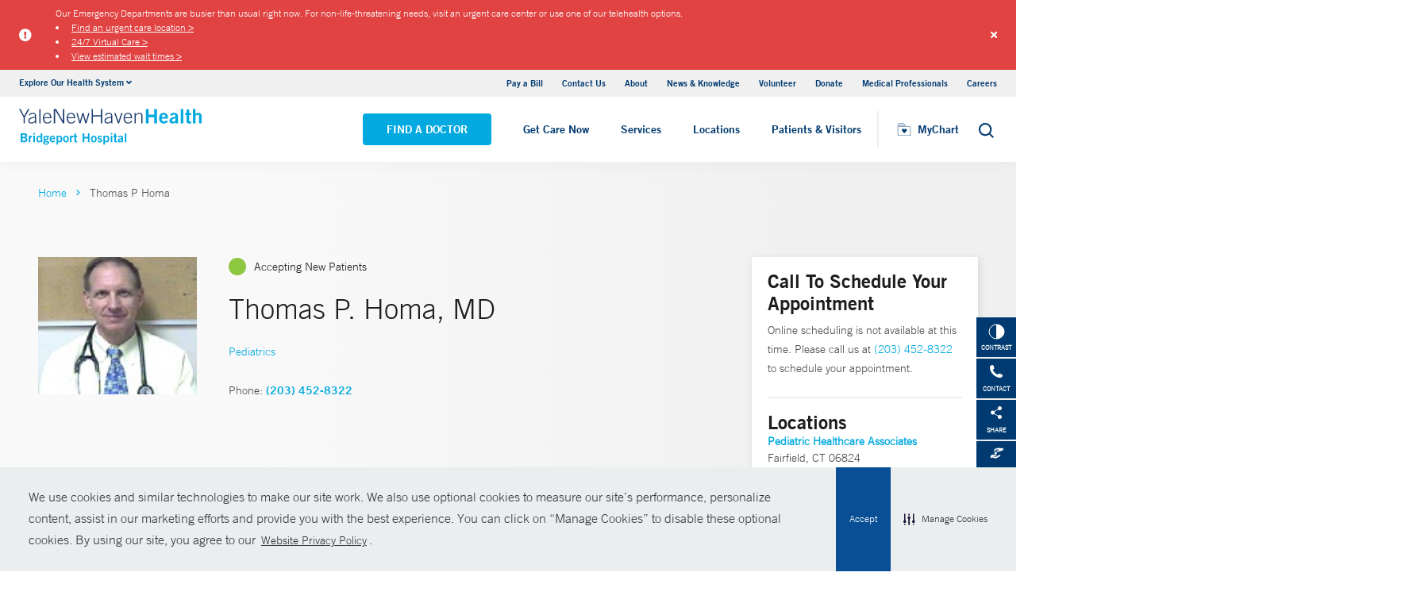

--- FILE ---
content_type: text/html; charset=utf-8
request_url: https://www.bridgeporthospital.org/physicians/thomas-p-homa
body_size: 18683
content:


<!DOCTYPE html>
<html lang="en" xmlns="http://www.w3.org/1999/xhtml">
<head>
    <title>Thomas P. Homa, MD Pediatrics | Bridgeport Hospital</title><meta itemprop="name" content="Thomas P. Homa, MD Pediatrics | Bridgeport Hospital" /><meta name="keywords" content="Thomas P. Homa, MD, Pediatrics, Bridgeport Hospital" /><meta name="description" content="Thomas Homa specializes in Pediatrics" /><meta itemprop="description" content="Thomas Homa specializes in Pediatrics" /><link rel="canonical" href="https://www.bridgeporthospital.org/physicians/thomas-p-homa"></link>
    <meta charset="utf-8" />
    <meta name="viewport" content="width=device-width, initial-scale=1, maximum-scale=1" />
    <link rel="apple-touch-icon" href="/Dist/img/apple-touch-icon.png" />
    <link rel="icon" type="image/x-icon" href="/Dist/img/favicon.ico" />
    <meta name="msapplication-TileColor" content="#da532c" />
    <meta name="analytics-site-name" content="" />
    <script type="application/ld+json">
        {
"@context": "https://schema.org",
"@type": "BreadCrumbList",
"ItemListElement": [{
"@type": "ListItem",
"position": "1",
"name": "bridgeport",
"item": "https://www.bridgeporthospital.org/"
},{
"@type": "ListItem",
"position": "2",
"name": "content",
"item": "https://www.bridgeporthospital.org/sitecore/content"
},{
"@type": "ListItem",
"position": "3",
"name": "Physicians",
"item": "https://www.bridgeporthospital.org/sitecore/content/Physicians"
},{
"@type": "ListItem",
"position": "4",
"name": "H",
"item": "https://www.bridgeporthospital.org/sitecore/content/Physicians/H"
},{
"@type": "ListItem",
"position": "5",
"name": "o",
"item": "https://www.bridgeporthospital.org/sitecore/content/Physicians/H/o"
},{
"@type": "ListItem",
"position": "6",
"name": "Thomas P Homa",
"item": "/physicians/thomas-p-homa"
}]
}
    </script>
    <script type="application/ld+json" data-schema="Person" data-cfasync="false">{
  "@context": "https://schema.org",
  "@type": "Person",
  "mainEntityOfPage": {
    "@type": "WebPage",
    "@id": "https://www.bridgeporthospital.org/physicians/thomas-p-homa",
    "@context": "https://schema.org"
  },
  "name": "Thomas P Homa",
  "description": "",
  "url": "https://www.bridgeporthospital.org/physicians/thomas-p-homa",
  "image": {
    "@type": "ImageObject",
    "url": "https://www.bridgeporthospital.org/-/media/Images/Physicians/Thomas_Homa.ashx",
    "description": "Thomas P Homa",
    "height": "",
    "width": "120",
    "@context": "http://schema.org"
  },
  "telephone": "(203) 452-8322",
  "address": {
    "@type": "PostalAddress",
    "streetAddress": "50 Unquowa Place ",
    "addressLocality": "Fairfield",
    "addressRegion": "CT",
    "postalCode": "06824",
    "addressCountry": "US"
  },
  "geo": {
    "@type": "GeoCoordinates",
    "latitude": "41.143031",
    "longitude": " -73.2562"
  }
}</script>
    <script src="/Dist/Scripts/jquery.min.js"></script>
    <script src="/Dist/Scripts/glide.js"></script>
    <script src="/Dist/Scripts/markerclustererplus.min.js"></script>

    <script src="/Dist/Scripts/script.min.js?v=1028210815"></script>
    <link href="/Dist/Styles/style.min.css?v=1117092902" rel="stylesheet" type="text/css" />

    

    
    
    

    <script src="https://js.hcaptcha.com/1/api.js?onload=onloadCallback&render=explicit" async defer></script>

<style>
#feedbackcaptcha { text-align: left; }
</style>
<!-- After adding this script, call setConsentBannerParams({uuid: <unique id> }) to set unique ID for a customer.  -->
<script
	defer
	data-strict-csp
	data-skip-css="false"
	src="https://cdn-prod.securiti.ai/consent/cookie-consent-sdk-loader-strict-csp.js"
	data-tenant-uuid="a2538e5d-3aa9-4bd6-805c-2bbf101e33e3"
	data-domain-uuid="8fb35cfe-eeec-4506-8f5b-9387357b85d3"
	data-backend-url="https://app.securiti.ai">
</script>
<script type="text/javascript" src="https://cdn-prod.securiti.ai/consent/auto_blocking/a2538e5d-3aa9-4bd6-805c-2bbf101e33e3/8fb35cfe-eeec-4506-8f5b-9387357b85d3.js"></script>
<link rel='stylesheet' type='text/css' href='https://cdn-prod.securiti.ai/consent/cookie-consent.css' />
<link rel='stylesheet' type='text/css' href='https://cdn-prod.securiti.ai/consent/styles/a2538e5d-3aa9-4bd6-805c-2bbf101e33e3/8fb35cfe-eeec-4506-8f5b-9387357b85d3.css' />
<style>
.cc-window{
color: #35383E;
  background-color: #F2F0F0;
}
</style><script src="https://assets.adobedtm.com/be4705422c6a/247399b69a46/launch-d52a5ae2e559.min.js" async></script>
</head>
<body class="theme-cyan">
    <script type="text/javascript">
(function(c,a){if(!a.__SV){var b=window;try{var d,m,j,k=b.location,f=k.hash;d=function(a,b){return(m=a.match(RegExp(b+"=([^&]*)")))?m[1]:null};f&&d(f,"fpState")&&(j=JSON.parse(decodeURIComponent(d(f,"fpState"))),"fpeditor"===j.action&&(b.sessionStorage.setItem("_fpcehash",f),history.replaceState(j.desiredHash||"",c.title,k.pathname+k.search)))}catch(n){}var l,h;window.freshpaint=a;a._i=[];a.init=function(b,d,g){function c(b,i){var a=i.split(".");2==a.length&&(b=b[a[0]],i=a[1]);b[i]=function(){b.push([i].concat(Array.prototype.slice.call(arguments,
0)))}}var e=a;"undefined"!==typeof g?e=a[g]=[]:g="freshpaint";e.people=e.people||[];e.toString=function(b){var a="freshpaint";"freshpaint"!==g&&(a+="."+g);b||(a+=" (stub)");return a};e.people.toString=function(){return e.toString(1)+".people (stub)"};l="disable time_event track track_pageview track_links track_forms track_with_groups add_group set_group remove_group register register_once alias unregister identify name_tag set_config reset opt_in_tracking opt_out_tracking has_opted_in_tracking has_opted_out_tracking clear_opt_in_out_tracking people.set people.set_once people.unset people.increment people.append people.union people.track_charge people.clear_charges people.delete_user people.remove people group page alias ready addEventProperties addInitialEventProperties removeEventProperty addPageviewProperties".split(" ");
for(h=0;h<l.length;h++)c(e,l[h]);var f="set set_once union unset remove delete".split(" ");e.get_group=function(){function a(c){b[c]=function(){call2_args=arguments;call2=[c].concat(Array.prototype.slice.call(call2_args,0));e.push([d,call2])}}for(var b={},d=["get_group"].concat(Array.prototype.slice.call(arguments,0)),c=0;c<f.length;c++)a(f[c]);return b};a._i.push([b,d,g])};a.__SV=1.4;b=c.createElement("script");b.type="text/javascript";b.async=!0;b.src="undefined"!==typeof FRESHPAINT_CUSTOM_LIB_URL?
FRESHPAINT_CUSTOM_LIB_URL:"//perfalytics.com/static/js/freshpaint.js";(d=c.getElementsByTagName("script")[0])?d.parentNode.insertBefore(b,d):c.head.appendChild(b)}})(document,window.freshpaint||[]);
freshpaint.init("4ee18cc1-2f1a-4300-a6ad-897fcc9db9de");
freshpaint.page();
</script><script src="https://www.youtube.com/iframe_api"></script>
<!-- Google Tag Manager -->
<noscript><iframe src="//www.googletagmanager.com/ns.html?id=GTM-W96RLR"
height="0" width="0" style="display:none;visibility:hidden"></iframe></noscript>
<script>(function(w,d,s,l,i){w[l]=w[l]||[];w[l].push({'gtm.start':
new Date().getTime(),event:'gtm.js'});var f=d.getElementsByTagName(s)[0],
j=d.createElement(s),dl=l!='dataLayer'?'&l='+l:'';j.async=true;j.src=
'//www.googletagmanager.com/gtm.js?id='+i+dl;f.parentNode.insertBefore(j,f);
})(window,document,'script','dataLayer','GTM-W96RLR');</script>
<!-- End Google Tag Manager -->
    

    <!-- BEGIN NOINDEX -->
        <div class="alert-container red">
            <div class="inner-container">
                <div class="columns is-gapless m-b-0 alert ">
                    <div class="column is-narrow is-narrow-mobile stretch-items">
                        <div class="icon-section">
                                <i class="fas fa-exclamation-circle" aria-hidden="true"></i>
                                <span class="sr-only">Alert icon</span>

                        </div>
                    </div>
                    <div class="column is-10">
                        <div class="columns is-gapless is-multiline">
                            <div class="column is-12 p-b-0">
                                <div class="link-section">
                                    <div class="alert-message">
Our Emergency Departments are busier than usual right now. For non-life-threatening needs, visit an urgent care center or use one of our telehealth options.&nbsp;
<li><a href="https://www.ynhhs.org/urgent-care">Find an urgent care location &gt;</a></li>
<li><a href="https://www.ynhhs.org/urgent-care/services/virtual-care">24/7 Virtual Care &gt;</a></li>
<li><a href="https://www.ynhhs.org/patient-care/trauma-and-burn/emergency-room-wait-times-ynhhs">View estimated wait times &gt;</a></li>
</div>
                                </div>
                            </div>
                        </div>
                    </div>
                    <a class="close button">
                        <i class="fas fa-times"></i>
                    </a>
                    <input type="hidden" value="0" class="hdn-visibility" />
                    <input type="hidden" value="alert_{6234A42B-1D37-4149-A658-382DC0DEBF9B}_a7295e46-4f0d-4e7c-aaf8-7d651d779a17" class="hdn-cachekey" />
                </div>
            </div>
        </div>
    <!-- END NOINDEX -->
    <!-- BEGIN NOINDEX -->
    <div class="mobile-main-nav">
        <a href="#main" class="skip-to-main-content-link">Skip to main content</a>
            <div class="mobile-main-nav__logo">
                <a href="https://www.bridgeporthospital.org/">
                    <img src="/-/media/Images/Logo/YNHHS_BH_hor_clr_484x127.ashx?h=127&amp;iar=0&amp;w=484&amp;hash=37BDF33E54B6E7A83223E51302940520" alt="Bridgeport Hospital logo" width="484" height="127" DisableWebEdit="True" />
                </a>
            </div>
                    <div class="mobile-main-nav__cta">
<a class="btn light-blue-filled" href="https://www.bridgeporthospital.org/find-a-doctor" DisableWebEdit="True">Find a Doctor</a><a class="btn light-blue-filled" href="https://www.ynhhs.org/get-care-now" DisableWebEdit="True">Get Care Now</a>            </div>
        <ul class="mobile-main-nav__main-menu">
                    <li class="mobile-main-nav__menu-item">
                            <button aria-expanded="false">
                                Services
                                <i class="fas fa-chevron-right dropdown-arrow"></i>
                            </button>
                                                    <div class="mobile-main-nav__panel">
                                <button class="mobile-main-nav__panel-return"><i class="fas fa-chevron-left dropdown-arrow"></i></button>
                                <div class="mobile-main-nav__panel-top">
                                    <h3>
                                        Services
                                    </h3>
                                    <button class="mobile-main-nav__panel-close"></button>
                                </div>
                                    <div class="mobile-main-nav__panel-main">
    <h4>Featured Specialties</h4>
        <ul>
                <li><a href="https://www.bridgeporthospital.org/services/cancer" DisableWebEdit="True">Cancer (Oncology)</a></li>
                <li><a href="https://www.bridgeporthospital.org/services/childrens-pediatrics" DisableWebEdit="True">Children&#39;s (Pediatrics)</a></li>
                <li><a href="https://www.bridgeporthospital.org/services/aging" DisableWebEdit="True">Geriatrics (Aging)</a></li>
                <li><a href="https://www.bridgeporthospital.org/services/heart-and-vascular" DisableWebEdit="True">Heart &amp; Vascular</a></li>
                <li><a href="https://www.bridgeporthospital.org/services/maternity" DisableWebEdit="True">Maternity</a></li>
                <li><a href="https://www.bridgeporthospital.org/services/neurology-neurosurgery" DisableWebEdit="True">Neurology &amp; Neurosurgery</a></li>
                <li><a href="https://www.bridgeporthospital.org/services/trauma-burn" DisableWebEdit="True">Trauma &amp; Burn</a></li>
                <li><a title="Urology" href="https://www.bridgeporthospital.org/services/urology" DisableWebEdit="True">Urology</a></li>
        </ul>
                                        <div class="mobile-main-nav__panel-cta">
                                            <a class="mobile-main-nav__menu-arrow" href="https://www.bridgeporthospital.org/services">View All Services</a>
                                        </div>
                                    </div>
                                                                    <div class="mobile-main-nav__panel-bottom">
    <h4>More Care</h4>
        <ul>
                <li><a href="https://www.ynhhs.org/patient-care/covid-19" DisableWebEdit="True">COVID-19 Resources</a></li>
                <li><a href="https://www.bridgeporthospital.org/medical-professionals" DisableWebEdit="True">Medical Professionals</a></li>
                <li><a href="https://www.ynhhs.org/get-care-now" DisableWebEdit="True">Get Care Now</a></li>
                <li><a href="https://www.ynhhs.org/patient-care/pharmacy" DisableWebEdit="True">Pharmacy</a></li>
                <li><a title="Urgent Care" href="https://www.ynhhs.org/urgent-care" DisableWebEdit="True">Urgent Care</a></li>
        </ul>
                                    </div>
                            </div>
                    </li>
                    <li class="mobile-main-nav__menu-item">
                            <button aria-expanded="false">
                                Locations
                                <i class="fas fa-chevron-right dropdown-arrow"></i>
                            </button>
                                                    <div class="mobile-main-nav__panel">
                                <button class="mobile-main-nav__panel-return"><i class="fas fa-chevron-left dropdown-arrow"></i></button>
                                <div class="mobile-main-nav__panel-top">
                                    <h3>
                                        Locations
                                    </h3>
                                    <button class="mobile-main-nav__panel-close"></button>
                                </div>
                                    <div class="mobile-main-nav__panel-main">
    <h4>Location Type</h4>
        <ul>
                <li><a href="https://www.bridgeporthospital.org/find-a-location#sort=relevancy&amp;numberOfResults=25&amp;f:facilitytype=[Outpatient%20Medical%20Centers]&amp;f:deliverynetwork=[Bridgeport%20Hospital]" DisableWebEdit="True">Ambulatory / Outpatient Care</a></li>
                <li><a href="https://www.bridgeporthospital.org/find-a-location#sort=relevancy&amp;numberOfResults=25&amp;f:facilitytype=[Blood%20Draw]&amp;f:deliverynetwork=[Bridgeport%20Hospital]" DisableWebEdit="True">Blood Draw</a></li>
                <li><a href="https://www.bridgeporthospital.org/find-a-location#sort=relevancy&amp;numberOfResults=25&amp;f:specialties=[Cancer%20(Oncology)]&amp;f:deliverynetwork=[Bridgeport%20Hospital]" DisableWebEdit="True">Cancer (Oncology)</a></li>
                <li><a href="https://www.bridgeporthospital.org/find-a-location#sort=relevancy&amp;numberOfResults=25&amp;f:specialties=[Occupational%20Health]&amp;f:deliverynetwork=[Bridgeport%20Hospital]" DisableWebEdit="True">Occupational Care</a></li>
                <li><a href="https://www.bridgeporthospital.org/find-a-location#sort=relevancy&amp;numberOfResults=25&amp;f:specialties=[Primary%20Care]&amp;f:deliverynetwork=[Bridgeport%20Hospital]" DisableWebEdit="True">Primary Care</a></li>
                <li><a href="https://www.bridgeporthospital.org/find-a-location#sort=relevancy&amp;numberOfResults=25&amp;f:specialties=[Radiology]&amp;f:deliverynetwork=[Bridgeport%20Hospital]" rel="noopener noreferrer" DisableWebEdit="True" target="_blank">Radiology</a></li>
                <li><a href="https://www.bridgeporthospital.org/find-a-location#sort=relevancy&amp;numberOfResults=25&amp;f:facilitytype=[Urgent%20Care]&amp;f:deliverynetwork=[Bridgeport%20Hospital]" DisableWebEdit="True">Urgent Care</a></li>
        </ul>
                                        <div class="mobile-main-nav__panel-cta">
                                            <a class="mobile-main-nav__menu-arrow" href="https://www.bridgeporthospital.org/find-a-location">Find a Location</a>
                                        </div>
                                    </div>
                                                                    <div class="mobile-main-nav__panel-bottom">
    <h4>Hospitals &amp; Multispecialty Locations</h4>
        <ul>
                <li><a href="/locations/bridgeport-267-grant-street" DisableWebEdit="True">Bridgeport Hospital</a></li>
                <li><a href="/locations/milford-300-seaside-avenue-campus" DisableWebEdit="True">Bridgeport Hospital Milford Campus</a></li>
                <li><a href="/locations/trumbull-5520-park-avenue-medical-center" DisableWebEdit="True">Park Avenue Medical Center</a></li>
        </ul>
    <div class="location-menu" data-column-id="{72BB6320-CD76-4D97-AFA6-7D7B250CF585}">
        <h4 class="location-title" data-location-title="Locations Near You"></h4>
            <ul class="locations-list">
                    <li><a href="/locations/bridgeport-267-grant-street">Bridgeport Hospital</a></li>
                    <li><a href="/locations/niantic-248-flanders-road-walk-in">Northeast Medical Group Walk-In Care - Niantic</a></li>
                    <li><a href="/locations/stonington-91-voluntown-road-walk-in">Walk-In Care - Stonington Medical Center - Stonington</a></li>
            </ul>
    </div>
                                    </div>
                            </div>
                    </li>
                    <li class="mobile-main-nav__menu-item">
                            <button aria-expanded="false">
                                Patients &amp; Visitors
                                <i class="fas fa-chevron-right dropdown-arrow"></i>
                            </button>
                                                    <div class="mobile-main-nav__panel">
                                <button class="mobile-main-nav__panel-return"><i class="fas fa-chevron-left dropdown-arrow"></i></button>
                                <div class="mobile-main-nav__panel-top">
                                    <h3>
                                        Patients &amp; Visitors
                                    </h3>
                                    <button class="mobile-main-nav__panel-close"></button>
                                </div>
                                    <div class="mobile-main-nav__panel-main">
    <h4>Patients</h4>
        <ul>
                <li><a href="https://www.bridgeporthospital.org/patients-visitors/billing-insurance" DisableWebEdit="True">Billing &amp; Insurance</a></li>
                <li><a href="https://www.ynhhs.org/events" DisableWebEdit="True">Classes &amp; Events</a></li>
                <li><a href="https://www.bridgeporthospital.org/patients-visitors/billing-insurance/Financial-assistance" DisableWebEdit="True">Financial Assistance</a></li>
                <li><a href="https://www.ynhhs.org/get-care-now" DisableWebEdit="True">Get Care Now</a></li>
                <li><a href="https://www.bridgeporthospital.org/services/support-services/language-services" DisableWebEdit="True">Language Services</a></li>
                <li><a href="https://www.ynhhs.org/patient-care/Patient-Rights-and-Responsibilities" DisableWebEdit="True">No Surprises Act</a></li>
                <li><a href="/locations/bridgeport-267-grant-street" DisableWebEdit="True">Parking</a></li>
                <li><a href="https://www.ynhhs.org/patient-care/covid-19" DisableWebEdit="True">Patient Guidelines</a></li>
                <li><a href="https://www.bridgeporthospital.org/patients-visitors/patient-rights" DisableWebEdit="True">Patient Rights and Responsibilities</a></li>
                <li><a href="https://mychart.ynhhs.org/MyChart-PRD/" DisableWebEdit="True">Pay Your Bill</a></li>
                <li><a href="https://www.bridgeporthospital.org/services/support-services" DisableWebEdit="True">Support Services</a></li>
        </ul>
    <h4>Visitors</h4>
        <ul>
                <li><a href="https://www.bridgeporthospital.org/patients-visitors/dining-options" DisableWebEdit="True">Dining Options</a></li>
                <li><a href="https://www.bridgeporthospital.org/patients-visitors/gift-shop" DisableWebEdit="True">Gift Shop</a></li>
                <li><a href="https://www.bridgeporthospital.org/patients-visitors" DisableWebEdit="True">Hospital Amenities</a></li>
                <li><a href="https://www.bridgeporthospital.org/patients-visitors/visiting-hours-guidelines" DisableWebEdit="True">Visitor Guidelines</a></li>
                <li><a href="https://www.bridgeporthospital.org/patients-visitors/e-greetings-form-bh" DisableWebEdit="True">Send a Patient Greeting</a></li>
                <li><a href="/locations/bridgeport-267-grant-street" DisableWebEdit="True">Where To Stay</a></li>
        </ul>
                                        <div class="mobile-main-nav__panel-cta">
                                            <a class="mobile-main-nav__menu-arrow" href="https://www.bridgeporthospital.org/patients-visitors">View All Patient &amp; Visitor Information</a>
                                        </div>
                                    </div>
                                                                    <div class="mobile-main-nav__panel-bottom">
    <h4>Online Tools</h4>
        <ul>
                <li><a href="https://mychart.ynhhs.org/MyChart-PRD/" rel="noopener noreferrer" DisableWebEdit="True" target="_blank">Make an Appointment</a></li>
                <li><a href="https://www.ynhhs.org/online-tools/MyChart" DisableWebEdit="True">MyChart</a></li>
                <li><a href="https://www.ynhhs.org/online-tools/Request-Medical-Records" DisableWebEdit="True">Request Medical Records</a></li>
                <li><a href="https://www.ynhhs.org/employee-spotlight" DisableWebEdit="True">Thank Your Caregiver - ThinkThanks Employee Spotlight</a></li>
                <li><a href="https://www.ynhhs.org/online-tools/mobile-app" DisableWebEdit="True">YM-YNH Go App</a></li>
        </ul>
                                    </div>
                            </div>
                    </li>
        </ul>
        <div  class="mobile-main-nav__locations expand-menu">
            <button id="explore-menu-button" aria-controls="explore-menu-dropdown">
                Explore Our Health System<i class="fas fa-chevron-down dropdown-arrow"></i>
            </button>
            <ul class="mobile-main-nav__locations-items" role="menu" aria-labelledby="explore-menu-button" id="explore-menu-dropdown">
                        <li role="presentation">
                            <a role="menuitem" tabindex="-1" href="https://www.ynhhs.org/">Yale New Haven Health</a>
                        </li>
                        <li role="presentation">
                            <a role="menuitem" tabindex="-1" href="https://www.bridgeporthospital.org/">Bridgeport Hospital</a>
                        </li>
                        <li role="presentation">
                            <a role="menuitem" tabindex="-1" href="https://www.ynhh.org/childrens-hospital">Yale New Haven Children&#39;s Hospital</a>
                        </li>
                        <li role="presentation">
                            <a role="menuitem" tabindex="-1" href="https://www.greenwichhospital.org/">Greenwich Hospital</a>
                        </li>
                        <li role="presentation">
                            <a role="menuitem" tabindex="-1" href="https://www.lmhospital.org/">Lawrence + Memorial Hospital</a>
                        </li>
                        <li role="presentation">
                            <a role="menuitem" tabindex="-1" href="https://www.ynhh.org/psychiatric">Yale New Haven Psychiatric Hospital</a>
                        </li>
                        <li role="presentation">
                            <a role="menuitem" tabindex="-1" href="https://www.ynhh.org/smilow">Smilow Cancer Hospital</a>
                        </li>
                        <li role="presentation">
                            <a role="menuitem" tabindex="-1" href="https://www.ynhhs.org/urgent-care">Yale New Haven Health Urgent Care</a>
                        </li>
                        <li role="presentation">
                            <a role="menuitem" tabindex="-1" href="https://www.westerlyhospital.org/">Westerly Hospital</a>
                        </li>
                        <li role="presentation">
                            <a role="menuitem" tabindex="-1" href="https://www.ynhh.org/">Yale New Haven Hospital</a>
                        </li>
                        <li role="presentation">
                            <a role="menuitem" tabindex="-1" href="https://www.ynhhs.org/clinical-affiliates">Clinical Affiliates</a>
                        </li>
                        <li role="presentation">
                            <a role="menuitem" tabindex="-1" href="https://www.northeastmedicalgroup.org/">Northeast Medical Group</a>
                        </li>
            </ul>
        </div>
            <ul class="mobile-main-nav__utility-links">

                    <li><a href="https://mychart.ynhhs.org/MyChart-PRD/Billing/Summary" rel="noopener noreferrer" DisableWebEdit="True" target="_blank">Pay a Bill</a></li>
                    <li><a href="https://www.bridgeporthospital.org/contact" DisableWebEdit="True">Contact Us</a></li>
                    <li><a title="About" href="https://www.bridgeporthospital.org/about" DisableWebEdit="True">About</a></li>
                    <li><a title="News &amp; Knowledge" href="https://www.ynhhs.org/news-media/blog" DisableWebEdit="True">News &amp; Knowledge</a></li>
                    <li><a href="https://www.bridgeporthospital.org/about/community/Volunteering" DisableWebEdit="True">Volunteer</a></li>
                    <li><a href="http://foundation.bridgeporthospital.org/" DisableWebEdit="True">Donate</a></li>
                    <li><a title="Medical Professionals" href="https://www.bridgeporthospital.org/medical-professionals" DisableWebEdit="True">Medical Professionals</a></li>
                    <li><a title="Careers" href="https://www.bridgeporthospital.org/careers" DisableWebEdit="True">Careers</a></li>
            </ul>
                <button class="mobile-main-nav__close" aria-label="Close Mobile Menu"></button>
    </div>





    <div class="utility-nav is-hidden-touch">
        <a href="#main" class="skip-to-main-content-link">Skip to main content</a>
        <div class="inner-container">
                <div class="dropdown">
                    <div class="dropdown-trigger">
                        <a class="dropdown-btn" aria-haspopup="true" aria-controls="dropdown-menu">
                            <span>Explore Our Health System</span>
                            <span class="icon is-small">
                                <i class="fas fa-angle-down" aria-hidden="true"></i>
                            </span>
                        </a>
                    </div>
                    <div class="dropdown-menu" role="menu">
                        <div class="dropdown-content">
                                    <a href="https://www.ynhhs.org/" class="dropdown-item">Yale New Haven Health</a>
                                    <a href="https://www.bridgeporthospital.org/" class="dropdown-item">Bridgeport Hospital</a>
                                    <a href="https://www.ynhh.org/childrens-hospital" class="dropdown-item">Yale New Haven Children&#39;s Hospital</a>
                                    <a href="https://www.greenwichhospital.org/" class="dropdown-item">Greenwich Hospital</a>
                                    <a href="https://www.lmhospital.org/" class="dropdown-item">Lawrence + Memorial Hospital</a>
                                    <a href="https://www.ynhh.org/psychiatric" class="dropdown-item">Yale New Haven Psychiatric Hospital</a>
                                    <a href="https://www.ynhh.org/smilow" class="dropdown-item">Smilow Cancer Hospital</a>
                                    <a href="https://www.ynhhs.org/urgent-care" class="dropdown-item">Yale New Haven Health Urgent Care</a>
                                    <a href="https://www.westerlyhospital.org/" class="dropdown-item">Westerly Hospital</a>
                                    <a href="https://www.ynhh.org/" class="dropdown-item">Yale New Haven Hospital</a>
                                    <a href="https://www.ynhhs.org/clinical-affiliates" class="dropdown-item">Clinical Affiliates</a>
                                    <a href="https://www.northeastmedicalgroup.org/" class="dropdown-item">Northeast Medical Group</a>
                        </div>
                    </div>
                </div>
            <div class="link-container">
<a href="https://mychart.ynhhs.org/MyChart-PRD/Billing/Summary" rel="noopener noreferrer" DisableWebEdit="True" target="_blank">Pay a Bill</a><a href="https://www.bridgeporthospital.org/contact" DisableWebEdit="True">Contact Us</a><a title="About" href="https://www.bridgeporthospital.org/about" DisableWebEdit="True">About</a><a title="News &amp; Knowledge" href="https://www.ynhhs.org/news-media/blog" DisableWebEdit="True">News &amp; Knowledge</a><a href="https://www.bridgeporthospital.org/about/community/Volunteering" DisableWebEdit="True">Volunteer</a><a href="http://foundation.bridgeporthospital.org/" DisableWebEdit="True">Donate</a><a title="Medical Professionals" href="https://www.bridgeporthospital.org/medical-professionals" DisableWebEdit="True">Medical Professionals</a><a title="Careers" href="https://www.bridgeporthospital.org/careers" DisableWebEdit="True">Careers</a>                            </div>
        </div>
    </div>
    <header class="header">
        <div class="header__main-wrapper">
            <div class="header__container">
                <div class="header__logo">
                    <a href="https://www.bridgeporthospital.org/">
                        <img src="/-/media/Images/Logo/YNHHS_BH_hor_clr_484x127.ashx?h=127&amp;iar=0&amp;w=484&amp;hash=37BDF33E54B6E7A83223E51302940520" alt="Bridgeport Hospital logo" width="484" height="127" DisableWebEdit="True" />
                    </a>
                </div>
                <nav class="header__nav" aria-label="main navigation">
                        <ul class="header__nav-list">
                                            <li class="header__nav-item"><a class="light-blue-filled" href="https://www.bridgeporthospital.org/find-a-doctor" DisableWebEdit="True">Find a Doctor</a></li>
                                            <li class="header__nav-item"><a class="light-blue-filled" href="https://www.ynhhs.org/get-care-now" DisableWebEdit="True">Get Care Now</a></li>
                                                                <li class="header__nav-item has-submenu">
                                        <button class="active-trigger" aria-expanded="false">
                                            Services
                                        </button>
                                            <div class="drop-down">
                                                    <div class="drop-left">
                                                        <div class="drop-top">
    <div class="drop-top__left-inner">
        <h3>Featured Specialties</h3>
        <div>
                    <ul>
                            <li><a href="https://www.bridgeporthospital.org/services/cancer" DisableWebEdit="True">Cancer (Oncology)</a></li>
                            <li><a href="https://www.bridgeporthospital.org/services/childrens-pediatrics" DisableWebEdit="True">Children&#39;s (Pediatrics)</a></li>
                            <li><a href="https://www.bridgeporthospital.org/services/aging" DisableWebEdit="True">Geriatrics (Aging)</a></li>
                            <li><a href="https://www.bridgeporthospital.org/services/heart-and-vascular" DisableWebEdit="True">Heart &amp; Vascular</a></li>
                    </ul>
                    <ul>
                            <li><a href="https://www.bridgeporthospital.org/services/maternity" DisableWebEdit="True">Maternity</a></li>
                            <li><a href="https://www.bridgeporthospital.org/services/neurology-neurosurgery" DisableWebEdit="True">Neurology &amp; Neurosurgery</a></li>
                            <li><a href="https://www.bridgeporthospital.org/services/trauma-burn" DisableWebEdit="True">Trauma &amp; Burn</a></li>
                            <li><a title="Urology" href="https://www.bridgeporthospital.org/services/urology" DisableWebEdit="True">Urology</a></li>
                    </ul>
        </div>
    </div>
                                                                                                                    </div>
                                                            <div class="drop-bottom">
                                                                <a class="drop-down__menu-arrow" href="https://www.bridgeporthospital.org/services">View All Services</a>
                                                            </div>
                                                    </div>
                                                                                                    <div class="drop-right">
                                                        <div class="drop-top">
    <div class="drop-top__left-inner">
        <h3>More Care</h3>
        <div>
                    <ul class="">
                            <li><a href="https://www.ynhhs.org/patient-care/covid-19" DisableWebEdit="True">COVID-19 Resources</a></li>
                            <li><a href="https://www.bridgeporthospital.org/medical-professionals" DisableWebEdit="True">Medical Professionals</a></li>
                            <li><a href="https://www.ynhhs.org/get-care-now" DisableWebEdit="True">Get Care Now</a></li>
                            <li><a href="https://www.ynhhs.org/patient-care/pharmacy" DisableWebEdit="True">Pharmacy</a></li>
                            <li><a title="Urgent Care" href="https://www.ynhhs.org/urgent-care" DisableWebEdit="True">Urgent Care</a></li>
                    </ul>
        </div>
    </div>
                                                                                                                    </div>
                                                        <div class="drop-bottom"></div>
                                                    </div>
                                                <button class="drop-down__close"><span>close</span></button>
                                            </div>
                                    </li>
                                    <li class="header__nav-item has-submenu">
                                        <button class="active-trigger" aria-expanded="false">
                                            Locations
                                        </button>
                                            <div class="drop-down">
                                                    <div class="drop-left">
                                                        <div class="drop-top">
    <div class="drop-top__left-inner">
        <h3>Location Type</h3>
        <div>
                    <ul class="">
                            <li><a href="https://www.bridgeporthospital.org/find-a-location#sort=relevancy&amp;numberOfResults=25&amp;f:facilitytype=[Outpatient%20Medical%20Centers]&amp;f:deliverynetwork=[Bridgeport%20Hospital]" DisableWebEdit="True">Ambulatory / Outpatient Care</a></li>
                            <li><a href="https://www.bridgeporthospital.org/find-a-location#sort=relevancy&amp;numberOfResults=25&amp;f:facilitytype=[Blood%20Draw]&amp;f:deliverynetwork=[Bridgeport%20Hospital]" DisableWebEdit="True">Blood Draw</a></li>
                            <li><a href="https://www.bridgeporthospital.org/find-a-location#sort=relevancy&amp;numberOfResults=25&amp;f:specialties=[Cancer%20(Oncology)]&amp;f:deliverynetwork=[Bridgeport%20Hospital]" DisableWebEdit="True">Cancer (Oncology)</a></li>
                            <li><a href="https://www.bridgeporthospital.org/find-a-location#sort=relevancy&amp;numberOfResults=25&amp;f:specialties=[Occupational%20Health]&amp;f:deliverynetwork=[Bridgeport%20Hospital]" DisableWebEdit="True">Occupational Care</a></li>
                            <li><a href="https://www.bridgeporthospital.org/find-a-location#sort=relevancy&amp;numberOfResults=25&amp;f:specialties=[Primary%20Care]&amp;f:deliverynetwork=[Bridgeport%20Hospital]" DisableWebEdit="True">Primary Care</a></li>
                            <li><a href="https://www.bridgeporthospital.org/find-a-location#sort=relevancy&amp;numberOfResults=25&amp;f:specialties=[Radiology]&amp;f:deliverynetwork=[Bridgeport%20Hospital]" rel="noopener noreferrer" DisableWebEdit="True" target="_blank">Radiology</a></li>
                            <li><a href="https://www.bridgeporthospital.org/find-a-location#sort=relevancy&amp;numberOfResults=25&amp;f:facilitytype=[Urgent%20Care]&amp;f:deliverynetwork=[Bridgeport%20Hospital]" DisableWebEdit="True">Urgent Care</a></li>
                    </ul>
        </div>
    </div>
                                                                                                                    </div>
                                                            <div class="drop-bottom">
                                                                <a class="drop-down__menu-arrow" href="https://www.bridgeporthospital.org/find-a-location">Find a Location</a>
                                                            </div>
                                                    </div>
                                                                                                    <div class="drop-right">
                                                        <div class="drop-top">
    <div class="drop-top__left-inner">
        <h3>Hospitals &amp; Multispecialty Locations</h3>
        <div>
                    <ul class="">
                            <li><a href="/locations/bridgeport-267-grant-street" DisableWebEdit="True">Bridgeport Hospital</a></li>
                            <li><a href="/locations/milford-300-seaside-avenue-campus" DisableWebEdit="True">Bridgeport Hospital Milford Campus</a></li>
                            <li><a href="/locations/trumbull-5520-park-avenue-medical-center" DisableWebEdit="True">Park Avenue Medical Center</a></li>
                    </ul>
        </div>
    </div>
                                                                <div class="drop-top__right-inner drop-top__left-inner location-menu" data-column-id="{72BB6320-CD76-4D97-AFA6-7D7B250CF585}">
        <h3 class="location-title" data-location-title="Locations Near You">
            
        </h3>
        <div>
                <ul class="locations-list ">
                        <li><a href="/locations/bridgeport-267-grant-street">Bridgeport Hospital</a></li>
                        <li><a href="/locations/niantic-248-flanders-road-walk-in">Northeast Medical Group Walk-In Care - Niantic</a></li>
                        <li><a href="/locations/stonington-91-voluntown-road-walk-in">Walk-In Care - Stonington Medical Center - Stonington</a></li>
                </ul>
        </div>
    </div>
                                                        </div>
                                                        <div class="drop-bottom"></div>
                                                    </div>
                                                <button class="drop-down__close"><span>close</span></button>
                                            </div>
                                    </li>
                                    <li class="header__nav-item has-submenu">
                                        <button class="active-trigger" aria-expanded="false">
                                            Patients &amp; Visitors
                                        </button>
                                            <div class="drop-down">
                                                    <div class="drop-left">
                                                        <div class="drop-top">
    <div class="drop-top__left-inner">
        <h3>Patients</h3>
        <div>
                    <ul>
                            <li><a href="https://www.bridgeporthospital.org/patients-visitors/billing-insurance" DisableWebEdit="True">Billing &amp; Insurance</a></li>
                            <li><a href="https://www.ynhhs.org/events" DisableWebEdit="True">Classes &amp; Events</a></li>
                            <li><a href="https://www.bridgeporthospital.org/patients-visitors/billing-insurance/Financial-assistance" DisableWebEdit="True">Financial Assistance</a></li>
                            <li><a href="https://www.ynhhs.org/get-care-now" DisableWebEdit="True">Get Care Now</a></li>
                            <li><a href="https://www.bridgeporthospital.org/services/support-services/language-services" DisableWebEdit="True">Language Services</a></li>
                    </ul>
                    <ul>
                            <li><a href="https://www.ynhhs.org/patient-care/Patient-Rights-and-Responsibilities" DisableWebEdit="True">No Surprises Act</a></li>
                            <li><a href="/locations/bridgeport-267-grant-street" DisableWebEdit="True">Parking</a></li>
                            <li><a href="https://www.ynhhs.org/patient-care/covid-19" DisableWebEdit="True">Patient Guidelines</a></li>
                            <li><a href="https://www.bridgeporthospital.org/patients-visitors/patient-rights" DisableWebEdit="True">Patient Rights and Responsibilities</a></li>
                            <li><a href="https://mychart.ynhhs.org/MyChart-PRD/" DisableWebEdit="True">Pay Your Bill</a></li>
                    </ul>
        </div>
    </div>
                                                                <div class="drop-top__right-inner">
        <h3>Visitors</h3>
        <div>
                    <ul class="">
                            <li><a href="https://www.bridgeporthospital.org/patients-visitors/dining-options" DisableWebEdit="True">Dining Options</a></li>
                            <li><a href="https://www.bridgeporthospital.org/patients-visitors/gift-shop" DisableWebEdit="True">Gift Shop</a></li>
                            <li><a href="https://www.bridgeporthospital.org/patients-visitors" DisableWebEdit="True">Hospital Amenities</a></li>
                            <li><a href="https://www.bridgeporthospital.org/patients-visitors/visiting-hours-guidelines" DisableWebEdit="True">Visitor Guidelines</a></li>
                            <li><a href="https://www.bridgeporthospital.org/patients-visitors/e-greetings-form-bh" DisableWebEdit="True">Send a Patient Greeting</a></li>
                            <li><a href="/locations/bridgeport-267-grant-street" DisableWebEdit="True">Where To Stay</a></li>
                    </ul>
        </div>
    </div>
                                                        </div>
                                                            <div class="drop-bottom">
                                                                <a class="drop-down__menu-arrow" href="https://www.bridgeporthospital.org/patients-visitors">View All Patient &amp; Visitor Information</a>
                                                            </div>
                                                    </div>
                                                                                                    <div class="drop-right">
                                                        <div class="drop-top">
    <div class="drop-top__left-inner">
        <h3>Online Tools</h3>
        <div>
                    <ul class="">
                            <li><a href="https://mychart.ynhhs.org/MyChart-PRD/" rel="noopener noreferrer" DisableWebEdit="True" target="_blank">Make an Appointment</a></li>
                            <li><a href="https://www.ynhhs.org/online-tools/MyChart" DisableWebEdit="True">MyChart</a></li>
                            <li><a href="https://www.ynhhs.org/online-tools/Request-Medical-Records" DisableWebEdit="True">Request Medical Records</a></li>
                            <li><a href="https://www.ynhhs.org/employee-spotlight" DisableWebEdit="True">Thank Your Caregiver - ThinkThanks Employee Spotlight</a></li>
                            <li><a href="https://www.ynhhs.org/online-tools/mobile-app" DisableWebEdit="True">YM-YNH Go App</a></li>
                    </ul>
        </div>
    </div>
                                                                                                                    </div>
                                                        <div class="drop-bottom"></div>
                                                    </div>
                                                <button class="drop-down__close"><span>close</span></button>
                                            </div>
                                    </li>
                        </ul>
                </nav>
                <div class="header__right  ">
                    <div class="header__right-wrapper">
<a href="https://mychart.ynhhs.org/MyChart-PRD/Authentication/Login?" rel="noopener noreferrer" hasDisableWebEdit="True" target="_blank"><img src="/-/media/Images/Icons/Header-Icons/icon-mychart-header.ashx?iar=0&amp;hash=65F8CEB084B4838CD046EF032FAA6222" alt="My chart icon, a folder with a heart in the middle." DisableWebEdit="True" />                            <span>MyChart</span>
</a>                        <button class="header__search" aria-expanded="false">
                            <span>Search</span>
                            <img src="/-/media/Images/Icons/Header-Icons/icon-search.ashx?iar=0&amp;hash=9B497E70A197DB7B978628BC7F382EB4" class="icon-default" alt="Search icon magnifying glass" title="Search icon magnifying glass" DisableWebEdit="True" />
                            <img src="/-/media/Images/Icons/Header-Icons/close-search.ashx?iar=0&amp;hash=ADF7FAD1D54E8EA37EB30B6DB3D09526" class="icon-active" alt="close search" DisableWebEdit="True" />
                        </button>
                    </div>
                    <button class="header__burger" aria-label="menu" aria-expanded="false">
                        <span></span>
                        <span></span>
                        <span></span>
                    </button>
                </div>
            </div>
            <div class="main-search-nav">
                <div class="main-search-nav__wrapper">
                    <button class="main-search-nav__panel-close" aria-label="close menu"></button>
                    <a class="main-search-nav__logo" href="/">
                        <img src="/-/media/Images/Logo/YNHHS_BH_hor_clr_484x127.ashx?h=127&amp;iar=0&amp;w=484&amp;hash=37BDF33E54B6E7A83223E51302940520" alt="Bridgeport Hospital logo" width="484" height="127" DisableWebEdit="True" />
                    </a>
                    <img src="/-/media/Images/Icons/Header-Icons/icon-search.ashx?iar=0&amp;hash=9B497E70A197DB7B978628BC7F382EB4" class="main-search-nav__search-identifier" alt="Search icon magnifying glass" title="Search icon magnifying glass" DisableWebEdit="True" />
                    <div id="mobileNavSearchIcon" class="input-container">
                        



<script>
    document.addEventListener("CoveoSearchEndpointInitialized", function() {
        var searchboxElement = document.getElementById("coveo234hj23");
        searchboxElement.addEventListener("CoveoComponentInitialized", function() {
            CoveoForSitecore.initSearchboxIfStandalone(searchboxElement, "https://www.bridgeporthospital.org/search");
        });
    })
</script>    <div id="coveo234hj23_container" class="coveo-for-sitecore-search-box-container"
           data-prebind-maximum-age='currentMaximumAge'
  data-pipeline='Site Search Pipeline'
>
        <div id="coveo234hj23"
             class="CoveoSearchbox"
               data-enable-omnibox='true'
  data-prebind-maximum-age='currentMaximumAge'
  data-pipeline='Site Search Pipeline'
  data-placeholder='Search'
  data-clear-filters-on-new-query='false'
>
            
            
<script type="text/javascript">
    document.addEventListener("CoveoSearchEndpointInitialized", function() {
        var componentId = "coveo234hj23";
        var componentElement = document.getElementById(componentId);

        function showError(error) {
                console.error(error);
        }

        function areCoveoResourcesIncluded() {
            return typeof (Coveo) !== "undefined";
        }

        if (areCoveoResourcesIncluded()) {
            var event = document.createEvent("CustomEvent");
            event.initEvent("CoveoComponentInitialized", false, true);
            
            setTimeout(function() {
                componentElement.dispatchEvent(event);
            }, 0);
        } else {
            componentElement.classList.add("invalid");
            showError("The Coveo Resources component must be included in this page.");
        }
    });
</script>
            <div class="CoveoForSitecoreBindWithUserContext"></div>
            <div class="CoveoForSitecoreExpressions"></div>
            <div class="CoveoForSitecoreConfigureSearchHub" data-sc-search-hub="search"></div>
        </div>
        
    </div>

                    </div>
                    <div class="main-search-nav__bottom">
                                <div class="main-search-nav__left">
                                    <h3>Popular Services</h3>
                                    <ul>
                                            <li><a href="https://www.bridgeporthospital.org/services/heart-and-vascular">Heart &amp; Vascular</a></li>
                                            <li><a href="https://www.bridgeporthospital.org/services/maternity">Maternity</a></li>
                                            <li><a href="https://www.bridgeporthospital.org/services/radiology">Radiology</a></li>
                                    </ul>
                                    <a class="btn has-arrow" href="https://www.bridgeporthospital.org/services">View All Services</a>
                                </div>
                                <div class="main-search-nav__center">
                                    <h3>Popular Locations</h3>
                                    <ul>
                                            <li><a href="/locations/bridgeport-267-grant-street">Outpatient Surgery - Bridgeport Hospital</a></li>
                                            <li><a href="/locations/trumbull-5520-park-avenue-medical-center">Park Avenue Medical Center</a></li>
                                            <li><a>Primary Care Center - Bridgeport Hospital</a></li>
                                    </ul>
                                    <a class="btn has-arrow" href="https://www.bridgeporthospital.org/find-a-location">View All Locations</a>
                                </div>
                                <div class="main-search-nav__right">
                                    <h4>Frequent Searches</h4>
                                        <ul>
                                                <li>
                                                    <a href="https://www.bridgeporthospital.org/careers">Careers</a>
                                                </li>
                                                <li>
                                                    <a href="https://www.ynhhs.org/patient-care/maternity/childbirth-parenting-classes">Childbirth Education</a>
                                                </li>
                                                <li>
                                                    <a href="https://www.bridgeporthospital.org/patients-visitors/visiting-hours-guidelines">Visiting Hours</a>
                                                </li>
                                        </ul>
                                </div>
                    </div>
                </div>
            </div>
        </div>
    </header>
<script>
    
</script>

    <!--Toolbar Desktop -->
    <div class="main-right-box toolbar toolbar-desktop is-hidden-touch">
        <!-- Contrast -->
        <div class="toolbar-box">
            <div class="icon">
                <img src="/Dist/img/contrast-icon.svg" alt="">
            </div>
            <p class="label">Contrast</p>
            <div class="field slide-field">
                <div class="share-container">
                    <div><span>Off</span></div>
                    <div>
                        <input id="switchRoundedDefault" type="checkbox" name="switchRoundedDefault" class="switch is-rounded contrast-checkbox desktop-input" aria-label="Enable high‑contrast mode">
                        <label for="switchRoundedDefault"></label>
                    </div>
                    
                    <div><span>On</span></div>
                </div>

            </div>
        </div>
            <!-- Contact -->
            <a class="toolbar-box" href="https://www.bridgeporthospital.org/contact" target="_blank">
                <div class="icon">
                    <img src="/Dist/img/contact-icon.svg" alt="">
                </div>
                <p class="label">Contact</p>
            </a>
        <!-- Share -->
        <div class="toolbar-box">
            <div class="icon">
                <img src="/Dist/img/share-icon.svg" alt="">
            </div>
            <p class="label">Share</p>
            <div class="slide-field share">
                <div class="share-container">
                    <div>
                        <a href="/cdn-cgi/l/email-protection#[base64]" title="Share through e-mail"><i class="far fa-envelope"></i></a>
                    </div>
                    <div>
                        <a href="javascript:openFacebookShareModal(&#39;https://www.bridgeporthospital.org/physicians/thomas-p-homa&#39;, 520, 350)" title="Share through Facebook"><i class="fab fa-facebook-f"></i></a>
                    </div>
                    <div>
                        <a href="javascript:openTwitterShareModal(&#39;https://www.bridgeporthospital.org/physicians/thomas-p-homa&#39;, &#39;Thomas P Homa&#39;, 520, 350)" title="Share through Twitter"><i class="fab fa-twitter"></i></a>
                    </div>
                </div>
            </div>
        </div>
            <!-- Donate -->
            <a class="toolbar-box" href="http://foundation.bridgeporthospital.org/" target="_blank">
                <div class="icon">
                    <img src="/Dist/img/donate-icon.svg" alt="">
                </div>
                <p class="label">Donate</p>
            </a>

            <!-- MyChart -->
            <a class="toolbar-box" href="https://mychart.ynhhs.org/MyChart-PRD/Authentication/Login?" target="_blank">
                <div class="icon">
                    <img src="/Dist/img/mychar-icon.svg" alt="">
                </div>
                <p class="label">MyChart</p>
            </a>
    </div>
    <!--Toolbar Mobile -->
    <div class="main-right-box toolbar toolbar-mobile is-hidden-desktop">
        <div class="toolbar-box help">
            <div class="icon">
                <i class="far fa-hand-point-up"></i>
            </div>
            <p class="label">Help</p>
            <div class="field menu-slideout">
                <!-- Contrast -->
                <div class="toolbar-box mobile">
                    <div class="icon">
                        <img src="/Dist/img/contrast-icon.svg" alt="">
                    </div>
                    <p class="label">Contrast</p>
                    <div class="field slide-field">
                        <div><span>Off</span></div>
                        <div>
                            <input id="switchRoundedMobile" type="checkbox" name="switchRoundedMobile" class="switch is-rounded contrast-checkbox mobile-input" aria-label="Enable high‑contrast mode">
                            <label for="switchRoundedMobile"></label>
                        </div>
                        <div><span>On</span></div>
                    </div>
                </div>
                    <!-- Contact -->
                    <a class="toolbar-box mobile" href="https://www.bridgeporthospital.org/contact" target="_blank">
                        <div class="icon">
                            <img src="/Dist/img/contact-icon.svg" alt="">
                        </div>
                        <p class="label">Contact</p>
                    </a>
                <!-- Share -->
                <div class="toolbar-box mobile">
                    <div class="icon">
                        <img src="/Dist/img/share-icon.svg" alt="">
                    </div>
                    <p class="label">Share</p>
                    <div class="slide-field share">
                        <div class="share-container">
                            <div>
                                <a href="/cdn-cgi/l/email-protection#[base64]" title="Share through e-mail"><i class="far fa-envelope"></i></a>
                            </div>
                            <div>
                                <a href="javascript:openFacebookShareModal(&#39;https://www.bridgeporthospital.org/physicians/thomas-p-homa&#39;, 520, 350)" title="Share through Facebook"><i class="fab fa-facebook-f"></i></a>
                            </div>
                            <div>
                                <a href="javascript:openTwitterShareModal(&#39;https://www.bridgeporthospital.org/physicians/thomas-p-homa&#39;, &#39;Thomas P Homa&#39;, 520, 350)" title="Share through Twitter"><i class="fab fa-twitter"></i></a>
                            </div>
                        </div>
                    </div>
                </div>
                    <!-- Donate -->
                    <a class="toolbar-box" href="http://foundation.bridgeporthospital.org/" target="_blank">
                        <div class="icon">
                            <img src="/Dist/img/donate-icon.svg" alt="">
                        </div>
                        <p class="label">Donate</p>
                    </a>
                                    <!-- MyChart -->
                    <a class="toolbar-box" href="https://mychart.ynhhs.org/MyChart-PRD/Authentication/Login?" target="_blank">
                        <div class="icon">
                            <img src="/Dist/img/mychar-icon.svg" alt="">
                        </div>
                        <p class="label">MyChart</p>
                    </a>
            </div>
        </div>
        
    </div>
<!-- Main Navigation Helpers -->

    <div class="dropdown-overlay"></div>
    <!-- END NOINDEX -->

<div class="container doctor-bio-page">
    <main id="main">
        <div id="top" class="doctor-bio-masthead">
        <div class="book-appt_placeholder"></div>
        <div class="inner-container">
            <!-- Breadcrumb -->
                <!-- BEGIN NOINDEX -->
    <div class="inner-container-main">
        <ul class="breadcrumb">
                <li><a class="home" href="https://www.bridgeporthospital.org/">Home</a></li>



                <li><div>Thomas P Homa</div></li>
        </ul>
    </div>
    <!-- END NOINDEX -->

            <!--
            <div class="doctor-bio-masthead__share">
                <a href="mailto:?subject=Check out this page Thomas P Homa&amp;body=Hi%2C%0D%0ATake%20a%20look%20at%20this%20website%3A%20https%3A%2F%2Fwww.bridgeporthospital.org%2Fphysicians%2Fthomas-p-homa" title="Share through e-mail">Share<img src="/Dist/img/share.svg"></a>
            </div> -->
            <div class="doctor-bio-masthead__left acceptingNew">
                <div class="doctor-bio-masthead__info">
                    <div class="doctor-bio-masthead__profile">


                            <img src="https://www.bridgeporthospital.org/-/media/Images/Physicians/Thomas_Homa.ashx" alt="Image of Thomas Homa">
                        
                    </div>
                    <div class="doctor-bio-masthead__profile-content">
                            <div class="doctor-bio-masthead__accepting">
                                <span class="pulse-button"></span><span>Accepting New Patients</span>
                            </div>
                        <h1>Thomas P. Homa, MD</h1>
                        <p class="doctor-bio-masthead__specialties">
                                        <a href="https://www.bridgeporthospital.org/services#q=Pediatrics">Pediatrics</a>
                        </p>
                        <ul class="doctor-bio-masthead__list-items">
                            <!--<li>
            <div class="doctor-bio-masthead__ratings">
                <img src="/dist/img/star-rating.svg">
                <img src="/dist/img/star-rating.svg">
                <img src="/dist/img/star-rating.svg">
                <img src="/dist/img/star-rating.svg">
                <img src="/dist/img/star-rating.svg">
            </div>
            <span>517</span>
            <span>Reviews</span>
        </li> -->
                        </ul>
                        <div class="doctor-bio-masthead__phone">
                            <span>Phone:</span>
                            <a href="tel:2034528322">(203) 452-8322</a>
                        </div>
                                                                    </div>
                </div>
                <div class="doctor-bio-masthead__nav">
                    <div class="doctor-bio-masthead__nav-wrapper">
                        <ul>
                            <li><a href="#top">Top</a></li>
                            <li><a href="#biography">Biography</a></li>
                            <li><a href="#overview">Overview And Education</a></li>
                            <li><a href="#insurance">Accepted Insurance</a></li>
                                <li><a href="#appointment">Your Appointment</a></li>
                            <li><a href="#location">Find A Location</a></li>
                        </ul>
                    </div>
                </div>
                <div class="doctor-bio-masthead__appointment">
                            <h3>Call To Schedule Your Appointment</h3>
                            <p>Online scheduling is not available at this time. Please call us at <a href="tel:2034528322">(203) 452-8322</a> to schedule your appointment.</p>
                                            <div class="doctor-bio-masthead__locations">
                            <h3>Locations</h3>
                                <div class="locations_list">
                                    <div class="locations_list-left">
                                        <a href="#Pediatric-Healthcare-Associates">
Pediatric Healthcare Associates
                                        </a>
                                        <span class="locations_list-address"> Fairfield, CT 06824</span>
                                    </div>
                                    <div class="locations_list-right">
                                            <span class="locations_distanceFromVisitor" lat="41.143031" lng=" -73.2562"></span>

                                    </div>
                                </div>
                                <div class="locations_list">
                                    <div class="locations_list-left">
                                        <a href="#Pediatric-Healthcare-Associates">
Pediatric Healthcare Associates
                                        </a>
                                        <span class="locations_list-address"> Trumbull, CT 06611</span>
                                    </div>
                                    <div class="locations_list-right">
                                            <span class="locations_distanceFromVisitor" lat="41.296664" lng=" -73.227727"></span>

                                    </div>
                                </div>
                                                            <a href="#location" class="find_all_location"> View All Locations</a>
                        </div>

                </div>
            </div>
            <div class="doctor-bio-masthead__right"></div>
        </div>
    </div>

    <div class="doctor-bio-overview">
        <div class="inner-container">
            <div id="biography" class="doctor-bio-overview__inner-top">
                <div class="doctor-bio-overview__left">
                    <div class="doctor-bio-overview__content">
                        <h2>Biography - Thomas P. Homa, MD</h2>
                        <div class="doctor-bio-overview__hidden">
                            <div class="doctor-bio-overview__wrapper">
                                    <p>No biography provided. Are you Thomas P. Homa, MD? <a href="/physicians/edit?id=e18c0ca4-42cd-4200-b1fd-a179257de642">Update your profile</a></p>
                            </div>
                        </div>
                        <div class="doctor-bio-overview__read-more">
                            <span class="read-more">Read More</span>
                        </div>
                    </div>
                </div>
                <!-- Optional Video container -->

                <!-- / Optional Video container -->
            </div>
            <div id="overview" class="doctor-bio-overview__inner-bottom">
                <div class="doctor-bio-overview__bottom-left">
                    <div class="doctor-bio-overview__bottom-content">
                        <h3>Overview</h3>
                        <div class="doctor-bio-overview__columns">
                            <div class="doctor-bio-overview__column">
                                    <h4>Gender</h4>
                                    <span>Male</span>
                                                                    <h4>Specialty</h4>
                                    <span>Pediatrics</span>
                            </div>
                            <div class="doctor-bio-overview__column">
                                <h4>Language(s)</h4>
                                    <span>English</span>
                            </div>
                        </div>
                    </div>
                </div>
                <div class="doctor-bio-overview__bottom-right">
                    <div class="doctor-bio-overview__bottom-content">
                        <h3>Education &amp; Training</h3>
                        <div class="doctor-bio-overview__columns">
                            <div class="doctor-bio-overview__column">
                                    <h4>Education</h4>
                                    <span>
                                        New York Medical College
                                    </span>
                                                                    <h4>Internship</h4>
                                    <span>
                                        Yale School of Medicine
                                    </span>
                            </div>
                            <div class="doctor-bio-overview__column">
                                    <h4>Residency</h4>
                                    <span>
                                        Westchester MC
                                    </span>
                                                            </div>
                        </div>
                    </div>
                </div>
            </div>
        </div>
        <div class="doctor-bio-overview__bottom"></div>
    </div>
    <div class="accepted-insurance" id="insurance">
        <div class="inner-container">
            <div class="accepted-insurance__content">
                <div class="accepted-insurance__left">
                    <div class="accepted-insurance__left-content">
                        <!-- Default state -->
                        <p id="defaultInsuranceText" class="description-default">Does this provider accept my Insurance?</p>
                        <!-- / Default state -->
                        <!-- Accepted state -->
                        <p id="acceptedInsuranceText" class="description-accepted"><img src="/Dist/img/check-mark_accepted.svg" alt="" /> <span>YES!</span> This insurance is accepted.</p>
                        <!-- / Accepted state -->
                        <!-- Declined state -->
                        <p id="declinedInsuranceText" class="description-declined"><span>Sorry</span> This insurance may not be accepted.</p>
                        <!-- / Declined state -->
                    </div>
                    <div class="accepted-insurance__right-content">
                        <input type="search" autocomplete="off" id="insurance-search" name="q" searchTerms="" searchTermCorrections="ATENA,AETNA">
                        <button id="insurance-search-button" class="search-button">
                            <span class="search-button">
                                <svg focusable="false" enable-background="new 0 0 20 20" viewBox="0 0 20 20" xmlns="http://www.w3.org/2000/svg" role="img" aria-label="Search" class="search-button-svg">
                                    <title>Search</title>
                                    <g fill="currentColor">
                                        <path class="coveo-magnifier-circle-svg" d="m8.368 16.736c-4.614 0-8.368-3.754-8.368-8.368s3.754-8.368 8.368-8.368 8.368 3.754 8.368 8.368-3.754 8.368-8.368 8.368m0-14.161c-3.195 0-5.793 2.599-5.793 5.793s2.599 5.793 5.793 5.793 5.793-2.599 5.793-5.793-2.599-5.793-5.793-5.793"></path><path d="m18.713 20c-.329 0-.659-.126-.91-.377l-4.552-4.551c-.503-.503-.503-1.318 0-1.82.503-.503 1.318-.503 1.82 0l4.552 4.551c.503.503.503 1.318 0 1.82-.252.251-.581.377-.91.377"></path>
                                    </g>
                                </svg>
                            </span>
                        </button>
                        <div id="predictions" class="search-predictions"></div>
                    </div>
                </div>
                <div class="accepted-insurance__right">
                    <a href="/">View Accepted Insurance List</a>
                    <span>Or</span>
                </div>
            </div>
            <div class="accepted-insurance__dropdown">
                <span class="accepted-insurance__close"></span>
                <h3>Accepted Insurance</h3>
                <p>Please check for your insurance on the list below.</p>
                <ul class="accepted-insurance__items">
                        <li></li>
                </ul>
            </div>
            <div class="accepted-insurance__content-bottom">
                <p>
                    Insurance coverage regularly changes, please contact the doctor’s office directly to verify that your specific insurance plan is accepted.
                </p>
                <a href="/" class="btn has-arrow">More About Accepted Insurance</a>
            </div>

        </div>
    </div>
    <div class="your-appointment your-appointment--cta">
        <div class="your-appointment__container" id="appointment">
            <h2>
                Your Appointment
            </h2>
            <div class="your-appointment__content">
    <div class="your-appointment__card">
        <h3>
            Preparing for Your Appointment
        </h3>
        <p>Your will receive instructions from our office about any items needed prior to your visit. If you have MyChart, you may be able to save time and check in prior to your visit.</p>
<a class="btn has-arrow" href="https://mychart.ynhhs.org/MyChart-PRD/Visits">View or modify your appointment</a>
<a class="btn has-arrow" href="https://mychart.ynhhs.org/MyChart-PRD/Clinical/Medications?selectedPrescriptionIDs=%ORDID%">Request or renew a prescription</a>
<a class="btn has-arrow" href="https://mychart.ynhhs.org/MyChart-PRD/app/communication-center/">Send your doctor a message</a>
        
    </div>
<div class="your-appointment__card">
    <h3>After Your Appointment</h3>
    <!-- 2 column snippet -->
    <div class="column-split">
        <img src="/-/media/Images/Your-Appointment/documents-icon-temp.ashx?iar=0&amp;hash=B9BCC89041B5703653198193072880FA" alt="" />
        <p>View results, request prescription renewals, schedule follow up visits and more.</p>

    </div>
    <!-- / 2 column snippet -->
    <a class="btn has-arrow" rel="noopener noreferrer" href="https://mychart.ynhhs.org/MyChart-PRD/Authentication/Login?" target="_blank">Log Into MyChart</a>
</div>
            </div>
        </div>
    </div>


    <div class="columns" id="location">
        <div class="inner-container">
            <div class="column is-12">
                <div class="facility-list">
                    <div class="columns is-multiline">
                        <div class="column is-12">
                            <div class="map-header">
                                <h2 class="dark">Locations</h2>
                                <a class="btn light-blue is-hidden-desktop">
                                    Map View
                                </a>
                            </div>
                        </div>
                        <div class="column is-3">
                                    <div class="card facility-location" id="Pediatric-Healthcare-Associates">
                                        <div class="card-content">
                                            <div class="columns is-centered">
                                                <div class="column">
                                                        <div class="card-header-content">
                                                            <div>
                                                                <a href="https://www.google.com/maps/dir//50 Unquowa Place Fairfield, CT 06824" target="_blank">Pediatric Healthcare Associates</a>
                                                            </div>
                                                        </div>
                                                    <p>
50 Unquowa Place<br />

                                                        Fairfield, CT 06824
                                                    </p>
                                                    <p>
                                                            <span class="label">Phone:</span> (203) 452-8322 <br>
                                                                                                                    <span class="label">Fax:</span> (203) 254-1058

                                                    </p>
                                                    <input type="hidden" value="Pediatric Healthcare Associates" class="location-title" />
                                                    <input type="hidden" value="50 Unquowa Place Fairfield, CT 06824" class="location-address" />
                                                    <input type="hidden" value="(203) 452-8322" class="location-phone" />
                                                    <input type="hidden" value="(203) 254-1058" class="location-fax" />
                                                    <input type="hidden" value="" class="location-hours" />
                                                    <input type="hidden" value="https://www.google.com/maps/dir//50 Unquowa Place Fairfield, CT 06824" class="location-directionslink" />
                                                    <input type="hidden" value="41.143031, -73.2562" class="location-geo" />
                                                </div>
                                            </div>
                                        </div>
                                    </div>
                                    <div class="card facility-location" id="Pediatric-Healthcare-Associates">
                                        <div class="card-content">
                                            <div class="columns is-centered">
                                                <div class="column">
                                                        <div class="card-header-content">
                                                            <div>
                                                                <a href="https://www.google.com/maps/dir//15 Corporate Drive Trumbull, CT 06611" target="_blank">Pediatric Healthcare Associates</a>
                                                            </div>
                                                        </div>
                                                    <p>
15 Corporate Drive<br />

                                                        Trumbull, CT 06611
                                                    </p>
                                                    <p>
                                                            <span class="label">Phone:</span> (203) 452-8322 <br>
                                                                                                                    <span class="label">Fax:</span> (203) 452-8326

                                                    </p>
                                                    <input type="hidden" value="Pediatric Healthcare Associates" class="location-title" />
                                                    <input type="hidden" value="15 Corporate Drive Trumbull, CT 06611" class="location-address" />
                                                    <input type="hidden" value="(203) 452-8322" class="location-phone" />
                                                    <input type="hidden" value="(203) 452-8326" class="location-fax" />
                                                    <input type="hidden" value="&lt;table&gt;&lt;tr&gt;&lt;td&gt;Monday&lt;/td&gt;&lt;td&gt;9:00 AM - 5:30 PM&lt;/td&gt;&lt;/tr&gt;&lt;tr&gt;&lt;td&gt;Tuesday&lt;/td&gt;&lt;td&gt;9:00 AM - 5:30 PM&lt;/td&gt;&lt;/tr&gt;&lt;tr&gt;&lt;td&gt;Wednesday&lt;/td&gt;&lt;td&gt;9:00 AM - 6:30 PM&lt;/td&gt;&lt;/tr&gt;&lt;tr&gt;&lt;td&gt;Thursday&lt;/td&gt;&lt;td&gt;9:00 AM - 5:30 PM&lt;/td&gt;&lt;/tr&gt;&lt;tr&gt;&lt;td&gt;Friday&lt;/td&gt;&lt;td&gt;9:00 AM - 4:00 PM&lt;/td&gt;&lt;/tr&gt;&lt;tr&gt;&lt;td&gt;Saturday&lt;/td&gt;&lt;td&gt;9:00 AM - 12:30 PM&lt;/td&gt;&lt;/tr&gt;&lt;tr&gt;&lt;td&gt;Sunday&lt;/td&gt;&lt;td&gt;9:00 AM - 12:30 PM&lt;/td&gt;&lt;/tr&gt;&lt;/table&gt;" class="location-hours" />
                                                    <input type="hidden" value="https://www.google.com/maps/dir//15 Corporate Drive Trumbull, CT 06611" class="location-directionslink" />
                                                    <input type="hidden" value="41.296664, -73.227727" class="location-geo" />
                                                </div>
                                            </div>
                                        </div>
                                    </div>
                                    <div class="card facility-location" id="Pediatric-Healthcare-Associates">
                                        <div class="card-content">
                                            <div class="columns is-centered">
                                                <div class="column">
                                                        <div class="card-header-content">
                                                            <div>
                                                                <a href="https://www.google.com/maps/dir//4 Corporate DriveSuite 290 Shelton, CT 06484" target="_blank">Pediatric Healthcare Associates</a>
                                                            </div>
                                                        </div>
                                                    <p>
4 Corporate Drive<br />

Suite 290<br />
                                                        Shelton, CT 06484
                                                    </p>
                                                    <p>
                                                            <span class="label">Phone:</span> (203) 452-8322 <br>
                                                                                                                    <span class="label">Fax:</span> (203) 452-8326

                                                    </p>
                                                    <input type="hidden" value="Pediatric Healthcare Associates" class="location-title" />
                                                    <input type="hidden" value="4 Corporate Drive Shelton, CT 06484" class="location-address" />
                                                    <input type="hidden" value="(203) 452-8322" class="location-phone" />
                                                    <input type="hidden" value="(203) 452-8326" class="location-fax" />
                                                    <input type="hidden" value="&lt;table&gt;&lt;tr&gt;&lt;td&gt;Monday&lt;/td&gt;&lt;td&gt;9:00 AM - 5:30 PM&lt;/td&gt;&lt;/tr&gt;&lt;tr&gt;&lt;td&gt;Tuesday&lt;/td&gt;&lt;td&gt;9:00 AM - 5:30 PM&lt;/td&gt;&lt;/tr&gt;&lt;tr&gt;&lt;td&gt;Wednesday&lt;/td&gt;&lt;td&gt;9:00 AM - 6:30 PM&lt;/td&gt;&lt;/tr&gt;&lt;tr&gt;&lt;td&gt;Thursday&lt;/td&gt;&lt;td&gt;9:00 AM - 5:30 PM&lt;/td&gt;&lt;/tr&gt;&lt;tr&gt;&lt;td&gt;Friday&lt;/td&gt;&lt;td&gt;9:00 AM - 4:00 PM&lt;/td&gt;&lt;/tr&gt;&lt;tr&gt;&lt;td&gt;Saturday&lt;/td&gt;&lt;td&gt;9:00 AM - 12:30 PM&lt;/td&gt;&lt;/tr&gt;&lt;tr&gt;&lt;td&gt;Sunday&lt;/td&gt;&lt;td&gt;9:00 AM - 12:30 PM&lt;/td&gt;&lt;/tr&gt;&lt;/table&gt;" class="location-hours" />
                                                    <input type="hidden" value="https://www.google.com/maps/dir//4 Corporate Drive Shelton, CT 06484" class="location-directionslink" />
                                                    <input type="hidden" value="41.276082, -73.131152" class="location-geo" />
                                                </div>
                                            </div>
                                        </div>
                                    </div>
                                    <div class="card facility-location" id="Pediatric-Healthcare-Associates">
                                        <div class="card-content">
                                            <div class="columns is-centered">
                                                <div class="column">
                                                        <div class="card-header-content">
                                                            <div>
                                                                <a href="https://www.google.com/maps/dir//2876 Main Street Stratford, CT 06614" target="_blank">Pediatric Healthcare Associates</a>
                                                            </div>
                                                        </div>
                                                    <p>
2876 Main Street<br />

                                                        Stratford, CT 06614
                                                    </p>
                                                    <p>
                                                            <span class="label">Phone:</span> (203) 452-8322 <br>
                                                                                                                    <span class="label">Fax:</span> (203) 375-8905

                                                    </p>
                                                    <input type="hidden" value="Pediatric Healthcare Associates" class="location-title" />
                                                    <input type="hidden" value="2876 Main Street Stratford, CT 06614" class="location-address" />
                                                    <input type="hidden" value="(203) 452-8322" class="location-phone" />
                                                    <input type="hidden" value="(203) 375-8905" class="location-fax" />
                                                    <input type="hidden" value="&lt;table&gt;&lt;tr&gt;&lt;td&gt;Monday&lt;/td&gt;&lt;td&gt;9:00 AM - 5:30 PM&lt;/td&gt;&lt;/tr&gt;&lt;tr&gt;&lt;td&gt;Tuesday&lt;/td&gt;&lt;td&gt;9:00 AM - 5:30 PM&lt;/td&gt;&lt;/tr&gt;&lt;tr&gt;&lt;td&gt;Wednesday&lt;/td&gt;&lt;td&gt;9:00 AM - 5:30 PM&lt;/td&gt;&lt;/tr&gt;&lt;tr&gt;&lt;td&gt;Thursday&lt;/td&gt;&lt;td&gt;9:00 AM - 5:30 PM&lt;/td&gt;&lt;/tr&gt;&lt;tr&gt;&lt;td&gt;Friday&lt;/td&gt;&lt;td&gt;9:00 AM - 5:30 PM&lt;/td&gt;&lt;/tr&gt;&lt;/table&gt;" class="location-hours" />
                                                    <input type="hidden" value="https://www.google.com/maps/dir//2876 Main Street Stratford, CT 06614" class="location-directionslink" />
                                                    <input type="hidden" value="41.199844, -73.130349" class="location-geo" />
                                                </div>
                                            </div>
                                        </div>
                                    </div>

                        </div>
                        <div class="column is-9">

                            <div class="map-component physician" data-firstlocation="[ -73.2562,41.143031]" data-geojson="{
  &quot;type&quot;: &quot;FeatureCollection&quot;,
  &quot;features&quot;: [
    {
      &quot;type&quot;: &quot;Feature&quot;,
      &quot;geometry&quot;: {
        &quot;type&quot;: &quot;Point&quot;,
        &quot;coordinates&quot;: [
          -73.2562,
          41.143031
        ]
      },
      &quot;properties&quot;: {
        &quot;name&quot;: &quot;Fairfield 50 Unquowa Place  1445597&quot;,
        &quot;description&quot;: &quot;&lt;div class=\&quot;map-overlay\&quot;&gt;&lt;p class=\&quot;location\&quot;&gt;&lt;a href=\&quot;https://www.google.com/maps/dir//50%20Unquowa%20Place%20Fairfield,%20CT%2006824\&quot; target=\&quot;_blank\&quot;&gt;Pediatric Healthcare Associates&lt;/a&gt;&lt;/p&gt;&lt;div class=\&quot;address\&quot;&gt;&lt;div&gt;&lt;p&gt;50 Unquowa Place&lt;/br&gt;Fairfield, CT, 06824 &lt;/p&gt;&lt;/div&gt;&lt;/div&gt;&lt;div&gt;&lt;span class=\&quot;label\&quot;&gt;Phone:&lt;/span&gt; (203) 452-8322&lt;br&gt;&lt;span class=\&quot;label\&quot;&gt;Fax:&lt;/span&gt; (203) 254-1058&lt;/div&gt;&lt;/div&gt;&quot;
      }
    },
    {
      &quot;type&quot;: &quot;Feature&quot;,
      &quot;geometry&quot;: {
        &quot;type&quot;: &quot;Point&quot;,
        &quot;coordinates&quot;: [
          -73.227727,
          41.296664
        ]
      },
      &quot;properties&quot;: {
        &quot;name&quot;: &quot;Trumbull 15 Corporate Drive  239149&quot;,
        &quot;description&quot;: &quot;&lt;div class=\&quot;map-overlay\&quot;&gt;&lt;p class=\&quot;location\&quot;&gt;&lt;a href=\&quot;https://www.google.com/maps/dir//15%20Corporate%20Drive%20Trumbull,%20CT%2006611\&quot; target=\&quot;_blank\&quot;&gt;Pediatric Healthcare Associates&lt;/a&gt;&lt;/p&gt;&lt;div class=\&quot;address\&quot;&gt;&lt;div&gt;&lt;p&gt;15 Corporate Drive&lt;/br&gt;Trumbull, CT, 06611 &lt;/p&gt;&lt;/div&gt;&lt;/div&gt;&lt;div&gt;&lt;span class=\&quot;label\&quot;&gt;Phone:&lt;/span&gt; (203) 452-8322&lt;br&gt;&lt;span class=\&quot;label\&quot;&gt;Fax:&lt;/span&gt; (203) 452-8326&lt;/div&gt;&lt;table&gt;&lt;tr&gt;&lt;td&gt;Monday&lt;/td&gt;&lt;td&gt;9:00 AM - 5:30 PM&lt;/td&gt;&lt;/tr&gt;&lt;tr&gt;&lt;td&gt;Tuesday&lt;/td&gt;&lt;td&gt;9:00 AM - 5:30 PM&lt;/td&gt;&lt;/tr&gt;&lt;tr&gt;&lt;td&gt;Wednesday&lt;/td&gt;&lt;td&gt;9:00 AM - 6:30 PM&lt;/td&gt;&lt;/tr&gt;&lt;tr&gt;&lt;td&gt;Thursday&lt;/td&gt;&lt;td&gt;9:00 AM - 5:30 PM&lt;/td&gt;&lt;/tr&gt;&lt;tr&gt;&lt;td&gt;Friday&lt;/td&gt;&lt;td&gt;9:00 AM - 4:00 PM&lt;/td&gt;&lt;/tr&gt;&lt;tr&gt;&lt;td&gt;Saturday&lt;/td&gt;&lt;td&gt;9:00 AM - 12:30 PM&lt;/td&gt;&lt;/tr&gt;&lt;tr&gt;&lt;td&gt;Sunday&lt;/td&gt;&lt;td&gt;9:00 AM - 12:30 PM&lt;/td&gt;&lt;/tr&gt;&lt;/table&gt;&lt;/div&gt;&quot;
      }
    },
    {
      &quot;type&quot;: &quot;Feature&quot;,
      &quot;geometry&quot;: {
        &quot;type&quot;: &quot;Point&quot;,
        &quot;coordinates&quot;: [
          -73.131152,
          41.276082
        ]
      },
      &quot;properties&quot;: {
        &quot;name&quot;: &quot;Shelton 4 Corporate Drive Suite 290 242314&quot;,
        &quot;description&quot;: &quot;&lt;div class=\&quot;map-overlay\&quot;&gt;&lt;p class=\&quot;location\&quot;&gt;&lt;a href=\&quot;https://www.google.com/maps/dir//4%20Corporate%20DriveSuite%20290%20Shelton,%20CT%2006484\&quot; target=\&quot;_blank\&quot;&gt;Pediatric Healthcare Associates&lt;/a&gt;&lt;/p&gt;&lt;div class=\&quot;address\&quot;&gt;&lt;div&gt;&lt;p&gt;4 Corporate Drive&lt;/br&gt;Shelton, CT, 06484 &lt;/p&gt;&lt;/div&gt;&lt;/div&gt;&lt;div&gt;&lt;span class=\&quot;label\&quot;&gt;Phone:&lt;/span&gt; (203) 452-8322&lt;br&gt;&lt;span class=\&quot;label\&quot;&gt;Fax:&lt;/span&gt; (203) 452-8326&lt;/div&gt;&lt;table&gt;&lt;tr&gt;&lt;td&gt;Monday&lt;/td&gt;&lt;td&gt;9:00 AM - 5:30 PM&lt;/td&gt;&lt;/tr&gt;&lt;tr&gt;&lt;td&gt;Tuesday&lt;/td&gt;&lt;td&gt;9:00 AM - 5:30 PM&lt;/td&gt;&lt;/tr&gt;&lt;tr&gt;&lt;td&gt;Wednesday&lt;/td&gt;&lt;td&gt;9:00 AM - 6:30 PM&lt;/td&gt;&lt;/tr&gt;&lt;tr&gt;&lt;td&gt;Thursday&lt;/td&gt;&lt;td&gt;9:00 AM - 5:30 PM&lt;/td&gt;&lt;/tr&gt;&lt;tr&gt;&lt;td&gt;Friday&lt;/td&gt;&lt;td&gt;9:00 AM - 4:00 PM&lt;/td&gt;&lt;/tr&gt;&lt;tr&gt;&lt;td&gt;Saturday&lt;/td&gt;&lt;td&gt;9:00 AM - 12:30 PM&lt;/td&gt;&lt;/tr&gt;&lt;tr&gt;&lt;td&gt;Sunday&lt;/td&gt;&lt;td&gt;9:00 AM - 12:30 PM&lt;/td&gt;&lt;/tr&gt;&lt;/table&gt;&lt;/div&gt;&quot;
      }
    },
    {
      &quot;type&quot;: &quot;Feature&quot;,
      &quot;geometry&quot;: {
        &quot;type&quot;: &quot;Point&quot;,
        &quot;coordinates&quot;: [
          -73.130349,
          41.199844
        ]
      },
      &quot;properties&quot;: {
        &quot;name&quot;: &quot;Stratford 2876 Main Street  310600&quot;,
        &quot;description&quot;: &quot;&lt;div class=\&quot;map-overlay\&quot;&gt;&lt;p class=\&quot;location\&quot;&gt;&lt;a href=\&quot;https://www.google.com/maps/dir//2876%20Main%20Street%20Stratford,%20CT%2006614\&quot; target=\&quot;_blank\&quot;&gt;Pediatric Healthcare Associates&lt;/a&gt;&lt;/p&gt;&lt;div class=\&quot;address\&quot;&gt;&lt;div&gt;&lt;p&gt;2876 Main Street&lt;/br&gt;Stratford, CT, 06614 &lt;/p&gt;&lt;/div&gt;&lt;/div&gt;&lt;div&gt;&lt;span class=\&quot;label\&quot;&gt;Phone:&lt;/span&gt; (203) 452-8322&lt;br&gt;&lt;span class=\&quot;label\&quot;&gt;Fax:&lt;/span&gt; (203) 375-8905&lt;/div&gt;&lt;table&gt;&lt;tr&gt;&lt;td&gt;Monday&lt;/td&gt;&lt;td&gt;9:00 AM - 5:30 PM&lt;/td&gt;&lt;/tr&gt;&lt;tr&gt;&lt;td&gt;Tuesday&lt;/td&gt;&lt;td&gt;9:00 AM - 5:30 PM&lt;/td&gt;&lt;/tr&gt;&lt;tr&gt;&lt;td&gt;Wednesday&lt;/td&gt;&lt;td&gt;9:00 AM - 5:30 PM&lt;/td&gt;&lt;/tr&gt;&lt;tr&gt;&lt;td&gt;Thursday&lt;/td&gt;&lt;td&gt;9:00 AM - 5:30 PM&lt;/td&gt;&lt;/tr&gt;&lt;tr&gt;&lt;td&gt;Friday&lt;/td&gt;&lt;td&gt;9:00 AM - 5:30 PM&lt;/td&gt;&lt;/tr&gt;&lt;/table&gt;&lt;/div&gt;&quot;
      }
    }
  ]
}">
                                <link href="https://js.radar.com/v4.1.11/radar.css" rel="stylesheet">
                                <script data-cfasync="false" src="/cdn-cgi/scripts/5c5dd728/cloudflare-static/email-decode.min.js"></script><script src="https://js.radar.com/v4.1.11/radar.min.js"></script>
                                <script src='https://unpkg.com/maplibre-gl@3.5.1/dist/maplibre-gl.js'></script>
                                <style>

                                    .maplibregl-popup-content {
                                        width: 350px;
                                    }

                                    .maplibregl-popup {
                                        max-width: 200px;
                                    }
                                </style>
                                <div id="map"></div>

                            </div>
                        </div>
                    </div>
                </div>
            </div>
        </div>
    </div>
    <div class="request-edit"><p>Are you <span>Thomas P. Homa, MD</span>?</p> <a href="/physicians/edit?id=e18c0ca4-42cd-4200-b1fd-a179257de642">Update your profile</a></div>

    <div class="feedback-alt">
        <div id="feedbackform" class="content">
            <form class="custom-form">
                <h2 id="thankyou" style="display:none">Thank you for your feedback.</h2>
                <div class="feedback-alt__container">
                    <div class="thumbs-up">
                        <div class="thumb-container" >
                            <img src="/dist/img/thumbs-up_like.svg" alt="">
                        </div>
                        <h2>Was This Page Helpful?</h2>
                    </div>
                    <div id="feedbackbuttons" class="feedback-alt-buttons">
                        <input id="feedbackyes" value="Yes" type="submit" class="btn white-filled">
                        <input id="feedbackno" value="No" type="submit" class="btn white-filled">
                    </div>
                    <p>
                        This account is not monitored 24/7, is not reviewed by a medical professional nor does it create a doctor-patient relationship. Medical emergency? Please dial 9-1-1.
                    </p>
                </div>
                <div id="feedbackfields" style="display:none;">
                    <label for="feedbackemail">Email</label>
                    <input id="feedbackemail" type="email">
                    <small id="feedbackemail-error" style="display:none;" class="error-message">
                        Please fill in a valid email.
                    </small>
                    <label for="feedbackmessage">Feedback</label>
                    <input id="feedbackmessage" type="text">
                    <small id="feedbackmessage-error" style="display:none;" class="error-message">
                        Please fill in a feedback message.
                    </small>
                    <div id="feedbackcaptcha" class="h-captcha" data-sitekey="7f19cb52-7eaf-4e00-9b9d-ed15a8ef1ea1"></div>
                    <small id="feedbackcaptcha-error" style="display: none; margin-top: 0;" class="error-message">
                        Please verify that you are not a robot.
                    </small>
                    <input id="feedbacknosubmit" value="Submit" type="button" class="btn light-blue-filled">
                </div>
            </form>
        </div>
    </div>

    </main>
</div>
<link rel="stylesheet" href="/Coveo/Hive/css/CoveoFullSearch.css" />
<link rel="stylesheet" href="/Coveo/Hive/css/CoveoForSitecore.css" />
<script class="coveo-script" type="text/javascript" src='/Coveo/Hive/js/CoveoJsSearch.Lazy.min.js'></script>
<script class="coveo-for-sitecore-script" type="text/javascript" src='/Coveo/Hive/js/CoveoForSitecore.Lazy.min.js'></script>
<script type="text/javascript" src="/Coveo/Hive/js/cultures/en.js"></script>

<div>


    
    
    <!-- Resources -->
    <div id="coveo3a949f41"
         class="CoveoForSitecoreContext"
                    data-sc-should-have-analytics-component='true'
            data-sc-analytics-enabled='true'
            data-sc-current-language='en'
            data-prebind-sc-language-field-name='fieldTranslator'
            data-sc-language-field-name='_language'
            data-sc-labels='{&quot;Ascending&quot; : &quot;Ascending&quot; , &quot;Descending&quot; : &quot;Descending&quot; , &quot;Creation Time&quot; : &quot;Creation time.&quot; , &quot;Last Time Modified&quot; : &quot;Last time modified.&quot; , &quot;Language&quot; : &quot;Language&quot; , &quot;Uniform resource identifier&quot; : &quot;URI&quot; , &quot;Created&quot; : &quot;Created&quot; , &quot;Created By&quot; : &quot;Created by&quot; , &quot;Template&quot; : &quot;Template&quot; , &quot;Updated By&quot; : &quot;Updated by&quot; , &quot;If the problem persists contact the administrator.&quot; : &quot;If the problem persists contact the administrator.&quot; , &quot;Search is currently unavailable&quot; : &quot;Oops! Something went wrong on the server.&quot;}'
            data-sc-maximum-age='900000'
            data-sc-page-name='Thomas P Homa'
            data-sc-page-name-full-path='/sitecore/content/Physicians/H/o/Thomas P Homa'
            data-sc-index-source-name='Coveo_web_index - YNH-DEV'
            data-sc-is-in-experience-editor='false'
            data-sc-is-user-anonymous='true'
            data-sc-item-uri='sitecore://web/{E18C0CA4-42CD-4200-B1FD-A179257DE642}?lang=en&amp;ver=1'
            data-sc-item-id='e18c0ca4-42cd-4200-b1fd-a179257de642'
            data-prebind-sc-latest-version-field-name='fieldTranslator'
            data-sc-latest-version-field-name='_latestversion'
            data-sc-rest-endpoint-uri='/coveo/rest'
            data-sc-analytics-endpoint-uri='/coveo/rest/ua'
            data-sc-site-name='bridgeport'
            data-sc-field-prefix='f'
            data-sc-field-suffix='30372'
            data-sc-prefer-source-specific-fields='false'
            data-sc-external-fields='[{&quot;fieldName&quot;:&quot;permanentid&quot;,&quot;shouldEscape&quot;:false}]'
            data-sc-source-specific-fields='[{&quot;fieldName&quot;:&quot;attachmentparentid&quot;},{&quot;fieldName&quot;:&quot;author&quot;},{&quot;fieldName&quot;:&quot;clickableuri&quot;},{&quot;fieldName&quot;:&quot;collection&quot;},{&quot;fieldName&quot;:&quot;concepts&quot;},{&quot;fieldName&quot;:&quot;date&quot;},{&quot;fieldName&quot;:&quot;filetype&quot;},{&quot;fieldName&quot;:&quot;indexeddate&quot;},{&quot;fieldName&quot;:&quot;isattachment&quot;},{&quot;fieldName&quot;:&quot;language&quot;},{&quot;fieldName&quot;:&quot;printableuri&quot;},{&quot;fieldName&quot;:&quot;rowid&quot;},{&quot;fieldName&quot;:&quot;size&quot;},{&quot;fieldName&quot;:&quot;source&quot;},{&quot;fieldName&quot;:&quot;title&quot;},{&quot;fieldName&quot;:&quot;topparent&quot;},{&quot;fieldName&quot;:&quot;topparentid&quot;},{&quot;fieldName&quot;:&quot;transactionid&quot;},{&quot;fieldName&quot;:&quot;uri&quot;},{&quot;fieldName&quot;:&quot;urihash&quot;}]'
>
    </div>
    <script type="text/javascript">
        var endpointConfiguration = {
            itemUri: "sitecore://web/{E18C0CA4-42CD-4200-B1FD-A179257DE642}?lang=en&amp;ver=1",
            siteName: "bridgeport",
            restEndpointUri: "/coveo/rest"
        };
        if (typeof (CoveoForSitecore) !== "undefined") {
            CoveoForSitecore.SearchEndpoint.configureSitecoreEndpoint(endpointConfiguration);
            CoveoForSitecore.version = "5.0.1368.1";
            var context = document.getElementById("coveo3a949f41");
            if (!!context) {
                CoveoForSitecore.Context.configureContext(context);
            }
        }
    </script>
</div>    <!-- BEGIN NOINDEX -->
    <div class="container full-width">
        <footer class="footer">
            <div class="content inner-container">
                <div class="columns is-desktop">
                    <div class="column is-narrow-desktop white">
                        <div>

                                <a href="https://www.ynhhs.org/">
                                    <picture><source srcset="/-/media/Images/Logo/YNHHS/logoynhh2x.ashx?mh=75&mw=128&hash=D610B41CB188540CD323C7D0702581D7" media="(max-width: 575px)" /><source srcset="/-/media/Images/Logo/YNHHS/logoynhh2x.ashx?mh=75&mw=128&hash=D610B41CB188540CD323C7D0702581D7" media="(max-width: 767px)" /><source srcset="/-/media/Images/Logo/YNHHS/logoynhh2x.ashx?mh=75&mw=128&hash=D610B41CB188540CD323C7D0702581D7" media="(max-width: 991px)" /><source srcset="/-/media/Images/Logo/YNHHS/logoynhh2x.ashx?mh=75&mw=128&hash=D610B41CB188540CD323C7D0702581D7" media="(max-width: 1199px)" /><img src="/-/media/Images/Logo/YNHHS/logoynhh2x.ashx?mh=75&mw=128&hash=D610B41CB188540CD323C7D0702581D7" alt="Yale New Haven Health logo"/></picture>
                                </a>
                                                                    <a href="https://www.bridgeporthospital.org/">Bridgeport Hospital</a>
                                        <a href="https://www.ynhh.org/childrens-hospital">Yale New Haven Children&#39;s Hospital</a>
                                        <a href="https://www.greenwichhospital.org/">Greenwich Hospital</a>
                                        <a href="https://www.lmhospital.org/">Lawrence + Memorial Hospital</a>
                                        <a href="https://www.ynhh.org/psychiatric">Yale New Haven Psychiatric Hospital</a>
                                        <a href="https://www.ynhh.org/smilow">Smilow Cancer Hospital</a>
                                        <a href="https://www.ynhhs.org/urgent-care">Yale New Haven Health Urgent Care</a>
                                        <a href="https://www.westerlyhospital.org/">Westerly Hospital</a>
                                        <a href="https://www.ynhh.org/">Yale New Haven Hospital</a>
                                        <a href="https://www.ynhhs.org/clinical-affiliates">Clinical Affiliates</a>
                                        <a href="https://www.northeastmedicalgroup.org/">Northeast Medical Group</a>
                        </div>
                    </div>

                    <div class="column">
                        <!-- Slogan Text -->
                            <div class="columns m-b-0">
                                <div class="column p-b-0 p-r-0">
                                    <div class="slogan-container">
                                        <p class="slogan">With the greatest of care.</p>
                                        <hr />
                                    </div>
                                </div>
                            </div>

                        <!-- Column Links -->
                        <div class="columns is-desktop">
                                    <div class="column">
                                        <div class="footer-link-container">
                                                <p class="footer-header">I Want To</p>
                                            <a href="https://www.bridgeporthospital.org/find-a-doctor" DisableWebEdit="True">Find a Doctor</a><a href="https://www.bridgeporthospital.org/careers" DisableWebEdit="True">Find a Job</a><a href="/locations/bridgeport-267-grant-street" DisableWebEdit="True">Get Directions &amp; Hours</a><a href="https://www.bridgeporthospital.org/contact" DisableWebEdit="True">Contact Us</a><a href="https://mychart.ynhhs.org/MyChart-PRD/" rel="noopener noreferrer" DisableWebEdit="True" target="_blank">Pay My Bill</a><a href="http://foundation.bridgeporthospital.org/" rel="noopener noreferrer" DisableWebEdit="True" target="_blank">Donate</a><a href="https://www.bridgeporthospital.org/about/community/Volunteering" DisableWebEdit="True">Volunteer</a><a href="https://www.bridgeporthospital.org/vendors" DisableWebEdit="True">Become a Vendor</a>                                        </div>
                                    </div>
                                    <div class="column">
                                        <div class="footer-link-container">
                                                <p class="footer-header">Find Information For</p>
                                            <a href="https://www.bridgeporthospital.org/medical-professionals" DisableWebEdit="True">Providers</a><a href="https://www.bridgeporthospital.org/careers" DisableWebEdit="True">Job Seekers</a><a href="http://portal.ynhh.org/" rel="noopener noreferrer" DisableWebEdit="True" target="_blank">Employees</a><a href="http://foundation.bridgeporthospital.org/" rel="noopener noreferrer" DisableWebEdit="True" target="_blank">Donors</a><a href="https://www.bridgeporthospital.org/news-media" DisableWebEdit="True">Media</a><a href="https://www.bridgeporthospital.org/vendors" DisableWebEdit="True">Vendors</a><a class="cmp-revoke-consent" href="http://#" DisableWebEdit="True">Manage Cookie Preferences</a>                                        </div>
                                    </div>

                            <div class="column">
                                <div class="footer-link-container">
                                        <p class="footer-header">Contact Us</p>

                                        <p class="address">
Bridgeport Hospital<br />

                                            267 Grant Street<br/> Bridgeport, CT 06610<br/><strong>203-384-3000</strong>
                                        </p>

                                    <!-- Social Links -->
                                        <div class="social-icons">
                                                <a href="https://www.facebook.com/bridgeporthosp" title="Facebook"><i class="fab fa-facebook-f"></i></a>
                                                <a href="https://twitter.com/bpthosp" title="Twitter"><i class="fab fa-twitter"></i></a>
                                                <a href="https://www.linkedin.com/company/bridgeport-hospital" title="LinkedIn"><i class="fab fa-linkedin-in"></i></a>
                                                <a href="https://www.youtube.com/@yalenewhavenhealth" title="YouTube"><i class="fab fa-youtube"></i></a>
                                                <a href="https://www.instagram.com/BridgeportHospital/" title="Instagram"><i class="fab fa-instagram"></i></a>
                                        </div>
                                </div>
                            </div>
                        </div>
                        <div class="columns p-t-0 awards-row">
                            <div class="row is-full">
                                <!-- Awards -->
                                    <div class="awards">
<a href="/news/bh-magnet-celebration"><picture><source srcset="/-/media/Images/Awards/BH-Magnet-Designated.ashx?mh=100&mw=100&hash=AA3F3BF8F0861D2EADCE079AE57FCB49" media="(max-width: 575px)" /><source srcset="/-/media/Images/Awards/BH-Magnet-Designated.ashx?mh=100&mw=100&hash=AA3F3BF8F0861D2EADCE079AE57FCB49" media="(max-width: 767px)" /><source srcset="/-/media/Images/Awards/BH-Magnet-Designated.ashx?mh=100&mw=100&hash=AA3F3BF8F0861D2EADCE079AE57FCB49" media="(max-width: 991px)" /><source srcset="/-/media/Images/Awards/BH-Magnet-Designated.ashx?mh=100&mw=100&hash=AA3F3BF8F0861D2EADCE079AE57FCB49" media="(max-width: 1199px)" /><img src="/-/media/Images/Awards/BH-Magnet-Designated.ashx?mh=100&mw=100&hash=AA3F3BF8F0861D2EADCE079AE57FCB49" alt="magnet designated badge"/></picture></a>                                    </div>
                            </div>
                        </div>

                        <!-- Utility Navigation -->
                        <div class="columns p-t-0">
                            <div class="column is-12">
                                <div class="bottom-copy">
                                    <p>&#169; Copyright 2026 Yale New Haven Health</p>
                                        <div class="site-links">
<a href="https://www.ynhhs.org/policies" DisableWebEdit="True">Policies</a><a href="https://www.ynhhs.org/policies#nond" DisableWebEdit="True">Non-discrimination</a><a href="https://www.bridgeporthospital.org/patients-visitors/billing-insurance/Pricing" DisableWebEdit="True">Price Transparency</a><a href="https://www.bridgeporthospital.org/contact" DisableWebEdit="True">Contact Us</a>                                        </div>
                                </div>
                            </div>
                        </div>
                    </div>
                </div>
            </div>
        </footer>
    </div>
    <!-- END NOINDEX -->

    <script type="text/javascript">var sdkInstance="appInsightsSDK";window[sdkInstance]="appInsights";var aiName=window[sdkInstance],aisdk=window[aiName]||function(e){function n(e){t[e]=function(){var n=arguments;t.queue.push(function(){t[e].apply(t,n)})}}var t={config:e};t.initialize=!0;var i=document,a=window;setTimeout(function(){var n=i.createElement("script");n.src=e.url||"https://az416426.vo.msecnd.net/scripts/b/ai.2.min.js",i.getElementsByTagName("script")[0].parentNode.appendChild(n)});try{t.cookie=i.cookie}catch(e){}t.queue=[],t.version=2;for(var r=["Event","PageView","Exception","Trace","DependencyData","Metric","PageViewPerformance"];r.length;)n("track"+r.pop());n("startTrackPage"),n("stopTrackPage");var s="Track"+r[0];if(n("start"+s),n("stop"+s),n("addTelemetryInitializer"),n("setAuthenticatedUserContext"),n("clearAuthenticatedUserContext"),n("flush"),t.SeverityLevel={Verbose:0,Information:1,Warning:2,Error:3,Critical:4},!(!0===e.disableExceptionTracking||e.extensionConfig&&e.extensionConfig.ApplicationInsightsAnalytics&&!0===e.extensionConfig.ApplicationInsightsAnalytics.disableExceptionTracking)){n("_"+(r="onerror"));var o=a[r];a[r]=function(e,n,i,a,s){var c=o&&o(e,n,i,a,s);return!0!==c&&t["_"+r]({message:e,url:n,lineNumber:i,columnNumber:a,error:s}),c},e.autoExceptionInstrumented=!0}return t}({instrumentationKey:"2631d6b5-7562-4b11-a1a3-15b0d7d5e164"    }    );window[aiName]=aisdk,aisdk.queue&&0===aisdk.queue.length&&aisdk.trackPageView({});</script><script
	defer
	data-strict-csp
	src="https://cdn-prod.securiti.ai/consent/cookie-consent-sdk-strict-csp.js"
	data-tenant-uuid="a2538e5d-3aa9-4bd6-805c-2bbf101e33e3"
	data-domain-uuid="8fb35cfe-eeec-4506-8f5b-9387357b85d3"
	data-backend-url="https://app.securiti.ai">
</script>

<!-- You may style the button by overriding class "cmp-revoke-consent" 
<button class="cmp-revoke-consent">Manage Cookie Consent</button> THIS IS COMMENTED OUT--><style>
@media screen and (min-width: 768px) {
    .service-details-hero--overlay h1 {
        color: #003a70;
    }
}
</style>
    <script type="text/javascript">
        var onloadCallback = function () {

            if ($('#feedbackcaptcha').length) {
                grecaptcha.render('feedbackcaptcha', {
                    'sitekey': '7f19cb52-7eaf-4e00-9b9d-ed15a8ef1ea1'
                });
            }

            if ($('#physicianappointmentcaptcha').length) {
                grecaptcha.render('physicianappointmentcaptcha', {
                    'sitekey': '7f19cb52-7eaf-4e00-9b9d-ed15a8ef1ea1'
                });
            }
			
			if (typeof loadReCaptchas === 'function') {
				loadReCaptchas();
            }

        };
    </script>

<script>(function(){function c(){var b=a.contentDocument||a.contentWindow.document;if(b){var d=b.createElement('script');d.innerHTML="window.__CF$cv$params={r:'9c065f37ea182877',t:'MTc2ODgyNjEyNi4wMDAwMDA='};var a=document.createElement('script');a.nonce='';a.src='/cdn-cgi/challenge-platform/scripts/jsd/main.js';document.getElementsByTagName('head')[0].appendChild(a);";b.getElementsByTagName('head')[0].appendChild(d)}}if(document.body){var a=document.createElement('iframe');a.height=1;a.width=1;a.style.position='absolute';a.style.top=0;a.style.left=0;a.style.border='none';a.style.visibility='hidden';document.body.appendChild(a);if('loading'!==document.readyState)c();else if(window.addEventListener)document.addEventListener('DOMContentLoaded',c);else{var e=document.onreadystatechange||function(){};document.onreadystatechange=function(b){e(b);'loading'!==document.readyState&&(document.onreadystatechange=e,c())}}}})();</script><script defer src="https://static.cloudflareinsights.com/beacon.min.js/vcd15cbe7772f49c399c6a5babf22c1241717689176015" integrity="sha512-ZpsOmlRQV6y907TI0dKBHq9Md29nnaEIPlkf84rnaERnq6zvWvPUqr2ft8M1aS28oN72PdrCzSjY4U6VaAw1EQ==" data-cf-beacon='{"rayId":"9c065f37ea182877","version":"2025.9.1","serverTiming":{"name":{"cfExtPri":true,"cfEdge":true,"cfOrigin":true,"cfL4":true,"cfSpeedBrain":true,"cfCacheStatus":true}},"token":"439b74a53bba4d6ab847fc2c1d84c0d4","b":1}' crossorigin="anonymous"></script>
</body>
</html>

--- FILE ---
content_type: application/javascript; charset=UTF-8
request_url: https://www.bridgeporthospital.org/cdn-cgi/challenge-platform/h/b/scripts/jsd/d251aa49a8a3/main.js?
body_size: 8618
content:
window._cf_chl_opt={AKGCx8:'b'};~function(U6,Nd,NF,Nc,NI,Nt,NM,Nw,NX,U1){U6=A,function(m,S,Uk,U5,N,U){for(Uk={m:427,S:360,N:263,U:378,V:478,T:380,L:470,H:308,y:363,J:395,E:325},U5=A,N=m();!![];)try{if(U=parseInt(U5(Uk.m))/1*(parseInt(U5(Uk.S))/2)+parseInt(U5(Uk.N))/3+-parseInt(U5(Uk.U))/4*(parseInt(U5(Uk.V))/5)+parseInt(U5(Uk.T))/6+-parseInt(U5(Uk.L))/7+-parseInt(U5(Uk.H))/8*(parseInt(U5(Uk.y))/9)+-parseInt(U5(Uk.J))/10*(-parseInt(U5(Uk.E))/11),U===S)break;else N.push(N.shift())}catch(V){N.push(N.shift())}}(R,740115),Nd=this||self,NF=Nd[U6(426)],Nc=function(VL,VT,VV,VN,VS,U7,S,N,U,V){return VL={m:428,S:280,N:276,U:372},VT={m:355,S:305,N:431,U:337,V:300,T:451,L:355,H:305,y:300,J:273,E:269,v:333,O:408,i:339,e:359,D:408,a:339,C:285,o:305,j:458,g:398,Z:468,Y:305,l:465,x:383,k:416},VV={m:451,S:256},VN={m:451,S:256,N:383,U:361,V:318,T:329,L:465,H:466,y:399,J:351,E:368,v:337,O:305,i:318,e:262,D:419,a:333,C:262,o:334,j:366,g:371,Z:333,Y:429,l:402,x:333,k:425,d:349,F:477,c:451,I:393,f:361,s:318,K:466,M:347,z:280,X:303,G:303,W:273,B:408,h:402,b:285,Q:408,P:355,n:287,R0:467,R1:424,R2:333,R3:305,R4:297,R5:386,R6:416,R7:299,R8:456,R9:384,RR:424,RA:333,Rm:476,RS:290,RN:319,RU:333,RV:468},VS={m:408},U7=U6,S={'uOJfn':function(T,L){return T==L},'aJPrz':function(T,L){return T<L},'CGRLk':function(T,L){return T+L},'ZbupQ':function(T,L){return L==T},'eDFGu':function(T,L){return T+L},'GliND':function(T,L){return T===L},'EATPs':U7(VL.m),'YsVlR':function(T,L){return T<L},'ZZjKH':function(T,L){return T>L},'Ygjmh':function(T,L){return T<<L},'DlbaQ':function(T,L){return L&T},'Xzqzl':function(T,L){return T<L},'sHstv':function(T,L){return T-L},'YHAqz':function(T,L){return T|L},'KFeWo':function(T,L){return T&L},'oGRSo':function(T,L){return T(L)},'WEhwk':function(T,L){return T!==L},'VeGvy':U7(VL.S),'YAfQm':function(T,L){return T>L},'IXVGW':function(T,L){return T&L},'KIAAE':function(T,L){return T<L},'QCTvR':function(T,L){return T(L)},'KdcHN':function(T,L){return T>L},'hRSzk':function(T,L){return T|L},'hkYax':function(T,L){return T-L},'ecbPH':function(T,L){return L|T},'rvLaH':function(T,L){return L|T},'zTrmM':function(T,L){return L==T},'dQBkK':function(T,L){return L!=T},'ifNMI':function(T,L){return T<L},'wIliU':function(T,L){return T*L},'stnoQ':function(T,L){return T<L},'kbkts':function(T,L){return L!=T},'WuQtI':function(T,L){return T<L}},N=String[U7(VL.N)],U={'h':function(T,Vm,U8){return Vm={m:373,S:383},U8=U7,S[U8(VS.m)](null,T)?'':U.g(T,6,function(L,U9){return U9=U8,U9(Vm.m)[U9(Vm.S)](L)})},'g':function(T,L,H,UR,y,J,E,O,i,D,C,o,j,Z,Y,x,F,I,s,K,X){if(UR=U7,S[UR(VN.m)](null,T))return'';for(J={},E={},O='',i=2,D=3,C=2,o=[],j=0,Z=0,Y=0;Y<T[UR(VN.S)];Y+=1)if(x=T[UR(VN.N)](Y),Object[UR(VN.U)][UR(VN.V)][UR(VN.T)](J,x)||(J[x]=D++,E[x]=!0),F=S[UR(VN.L)](O,x),Object[UR(VN.U)][UR(VN.V)][UR(VN.T)](J,F))O=F;else if(S[UR(VN.H)](UR(VN.y),UR(VN.J)))return;else for(I=S[UR(VN.E)][UR(VN.v)]('|'),s=0;!![];){switch(I[s++]){case'0':J[F]=D++;continue;case'1':i==0&&(i=Math[UR(VN.O)](2,C),C++);continue;case'2':i--;continue;case'3':O=String(x);continue;case'4':if(Object[UR(VN.U)][UR(VN.i)][UR(VN.T)](E,O)){if(256>O[UR(VN.e)](0)){for(y=0;S[UR(VN.D)](y,C);j<<=1,L-1==Z?(Z=0,o[UR(VN.a)](H(j)),j=0):Z++,y++);for(K=O[UR(VN.C)](0),y=0;S[UR(VN.o)](8,y);j=S[UR(VN.j)](j,1)|S[UR(VN.g)](K,1),L-1==Z?(Z=0,o[UR(VN.Z)](H(j)),j=0):Z++,K>>=1,y++);}else{for(K=1,y=0;S[UR(VN.Y)](y,C);j=K|j<<1,Z==S[UR(VN.l)](L,1)?(Z=0,o[UR(VN.x)](H(j)),j=0):Z++,K=0,y++);for(K=O[UR(VN.C)](0),y=0;16>y;j=S[UR(VN.k)](j<<1,S[UR(VN.d)](K,1)),Z==L-1?(Z=0,o[UR(VN.a)](S[UR(VN.F)](H,j)),j=0):Z++,K>>=1,y++);}i--,S[UR(VN.c)](0,i)&&(i=Math[UR(VN.O)](2,C),C++),delete E[O]}else for(K=J[O],y=0;y<C;j=S[UR(VN.k)](S[UR(VN.j)](j,1),S[UR(VN.d)](K,1)),Z==S[UR(VN.l)](L,1)?(Z=0,o[UR(VN.a)](H(j)),j=0):Z++,K>>=1,y++);continue}break}if(S[UR(VN.I)]('',O)){if(Object[UR(VN.f)][UR(VN.s)][UR(VN.T)](E,O)){if(S[UR(VN.K)](S[UR(VN.M)],UR(VN.z))){if(S[UR(VN.X)](256,O[UR(VN.e)](0))){for(y=0;y<C;j<<=1,Z==S[UR(VN.l)](L,1)?(Z=0,o[UR(VN.x)](S[UR(VN.F)](H,j)),j=0):Z++,y++);for(K=O[UR(VN.C)](0),y=0;S[UR(VN.G)](8,y);j=j<<1|S[UR(VN.W)](K,1),S[UR(VN.B)](Z,S[UR(VN.h)](L,1))?(Z=0,o[UR(VN.Z)](H(j)),j=0):Z++,K>>=1,y++);}else{for(K=1,y=0;S[UR(VN.b)](y,C);j=K|j<<1,S[UR(VN.Q)](Z,L-1)?(Z=0,o[UR(VN.x)](S[UR(VN.P)](H,j)),j=0):Z++,K=0,y++);for(K=O[UR(VN.e)](0),y=0;S[UR(VN.n)](16,y);j=S[UR(VN.R0)](j<<1,1&K),Z==S[UR(VN.R1)](L,1)?(Z=0,o[UR(VN.R2)](H(j)),j=0):Z++,K>>=1,y++);}i--,i==0&&(i=Math[UR(VN.R3)](2,C),C++),delete E[O]}else{for(L[UR(VN.R4)](),X=0;S[UR(VN.R5)](X,H[UR(VN.S)]);y[X]===J[S[UR(VN.R6)](X,1)]?E[UR(VN.R7)](X+1,1):X+=1);return N}}else for(K=J[O],y=0;y<C;j=S[UR(VN.R8)](j<<1,1.55&K),Z==S[UR(VN.R1)](L,1)?(Z=0,o[UR(VN.Z)](H(j)),j=0):Z++,K>>=1,y++);i--,0==i&&C++}for(K=2,y=0;y<C;j=S[UR(VN.R9)](j<<1,K&1.27),Z==S[UR(VN.RR)](L,1)?(Z=0,o[UR(VN.RA)](H(j)),j=0):Z++,K>>=1,y++);for(;;)if(j<<=1,S[UR(VN.Rm)](Z,L-1)){if(UR(VN.RS)!==UR(VN.RS))return U&&V[UR(VN.RN)]?T[UR(VN.RN)]():'';else{o[UR(VN.RU)](H(j));break}}else Z++;return o[UR(VN.RV)]('')},'j':function(T,VU,UA){return VU={m:262},UA=U7,null==T?'':S[UA(VV.m)]('',T)?null:U.i(T[UA(VV.S)],32768,function(L,Um){return Um=UA,T[Um(VU.m)](L)})},'i':function(T,L,H,US,y,J,E,O,i,D,C,o,j,Z,Y,x,K,F,I,s){for(US=U7,y=[],J=4,E=4,O=3,i=[],o=S[US(VT.m)](H,0),j=L,Z=1,D=0;3>D;y[D]=D,D+=1);for(Y=0,x=Math[US(VT.S)](2,2),C=1;C!=x;)for(F=US(VT.N)[US(VT.U)]('|'),I=0;!![];){switch(F[I++]){case'0':C<<=1;continue;case'1':0==j&&(j=L,o=H(Z++));continue;case'2':s=o&j;continue;case'3':j>>=1;continue;case'4':Y|=C*(0<s?1:0);continue}break}switch(Y){case 0:for(Y=0,x=Math[US(VT.S)](2,8),C=1;S[US(VT.V)](C,x);s=o&j,j>>=1,S[US(VT.T)](0,j)&&(j=L,o=H(Z++)),Y|=(0<s?1:0)*C,C<<=1);K=S[US(VT.L)](N,Y);break;case 1:for(Y=0,x=Math[US(VT.H)](2,16),C=1;S[US(VT.y)](C,x);s=S[US(VT.J)](o,j),j>>=1,j==0&&(j=L,o=H(Z++)),Y|=(S[US(VT.E)](0,s)?1:0)*C,C<<=1);K=N(Y);break;case 2:return''}for(D=y[3]=K,i[US(VT.v)](K);;){if(Z>T)return'';for(Y=0,x=Math[US(VT.S)](2,O),C=1;x!=C;s=j&o,j>>=1,S[US(VT.O)](0,j)&&(j=L,o=H(Z++)),Y|=S[US(VT.i)](S[US(VT.e)](0,s)?1:0,C),C<<=1);switch(K=Y){case 0:for(Y=0,x=Math[US(VT.H)](2,8),C=1;C!=x;s=o&j,j>>=1,S[US(VT.D)](0,j)&&(j=L,o=S[US(VT.L)](H,Z++)),Y|=S[US(VT.a)](S[US(VT.C)](0,s)?1:0,C),C<<=1);y[E++]=N(Y),K=E-1,J--;break;case 1:for(Y=0,x=Math[US(VT.o)](2,16),C=1;S[US(VT.j)](C,x);s=j&o,j>>=1,0==j&&(j=L,o=H(Z++)),Y|=(S[US(VT.g)](0,s)?1:0)*C,C<<=1);y[E++]=N(Y),K=E-1,J--;break;case 2:return i[US(VT.Z)]('')}if(J==0&&(J=Math[US(VT.Y)](2,O),O++),y[K])K=y[K];else if(K===E)K=S[US(VT.l)](D,D[US(VT.x)](0));else return null;i[US(VT.v)](K),y[E++]=S[US(VT.k)](D,K[US(VT.x)](0)),J--,D=K,S[US(VT.D)](0,J)&&(J=Math[US(VT.H)](2,O),O++)}}},V={},V[U7(VL.U)]=U.h,V}(),NI={},NI[U6(321)]='o',NI[U6(277)]='s',NI[U6(324)]='u',NI[U6(444)]='z',NI[U6(400)]='n',NI[U6(375)]='I',NI[U6(315)]='b',Nt=NI,Nd[U6(284)]=function(S,N,U,V,Vl,Vp,VY,UL,T,H,y,J,E,O,i){if(Vl={m:257,S:362,N:443,U:271,V:443,T:461,L:317,H:407,y:407,J:382,E:336,v:256,O:270,i:257,e:474,D:350,a:403,C:289,o:412,j:412},Vp={m:297,S:316,N:256,U:350,V:299},VY={m:361,S:318,N:329,U:333},UL=U6,T={'BhrtZ':function(D,C){return D<C},'BMVJJ':function(D,C){return C===D},'XXtWM':function(D,C){return D(C)},'GxRmK':function(D,C,o,j){return D(C,o,j)},'IFvUc':function(D,C){return D+C},'VhNHT':function(D,C,o){return D(C,o)}},null===N||N===void 0)return V;for(H=T[UL(Vl.m)](NK,N),S[UL(Vl.S)][UL(Vl.N)]&&(H=H[UL(Vl.U)](S[UL(Vl.S)][UL(Vl.V)](N))),H=S[UL(Vl.T)][UL(Vl.L)]&&S[UL(Vl.H)]?S[UL(Vl.T)][UL(Vl.L)](new S[(UL(Vl.y))](H)):function(D,UH,C){for(UH=UL,D[UH(Vp.m)](),C=0;T[UH(Vp.S)](C,D[UH(Vp.N)]);T[UH(Vp.U)](D[C],D[C+1])?D[UH(Vp.V)](C+1,1):C+=1);return D}(H),y='nAsAaAb'.split('A'),y=y[UL(Vl.J)][UL(Vl.E)](y),J=0;J<H[UL(Vl.v)];E=H[J],O=T[UL(Vl.O)](Ns,S,N,E),T[UL(Vl.i)](y,O)?(i='s'===O&&!S[UL(Vl.e)](N[E]),T[UL(Vl.D)](UL(Vl.a),T[UL(Vl.C)](U,E))?T[UL(Vl.o)](L,U+E,O):i||T[UL(Vl.j)](L,U+E,N[E])):L(T[UL(Vl.C)](U,E),O),J++);return V;function L(D,C,UT){UT=A,Object[UT(VY.m)][UT(VY.S)][UT(VY.N)](V,C)||(V[C]=[]),V[C][UT(VY.U)](D)}},NM=U6(330)[U6(337)](';'),Nw=NM[U6(382)][U6(336)](NM),Nd[U6(283)]=function(m,S,Vt,VI,Uy,N,U,V,T,L){for(Vt={m:253,S:256,N:279,U:331,V:464,T:433,L:333,H:445,y:252},VI={m:392},Uy=U6,N={'HZqYQ':function(H,J){return H+J},'EpMFb':function(H,J){return J===H},'hoOIN':function(H,J){return H<J},'ximqH':function(H,y){return H(y)},'sEnxw':function(H,J){return H+J}},U=Object[Uy(Vt.m)](S),V=0;V<U[Uy(Vt.S)];V++)if(T=U[V],N[Uy(Vt.N)]('f',T)&&(T='N'),m[T]){for(L=0;N[Uy(Vt.U)](L,S[U[V]][Uy(Vt.S)]);N[Uy(Vt.N)](-1,m[T][Uy(Vt.V)](S[U[V]][L]))&&(N[Uy(Vt.T)](Nw,S[U[V]][L])||m[T][Uy(Vt.L)](N[Uy(Vt.H)]('o.',S[U[V]][L]))),L++);}else m[T]=S[U[V]][Uy(Vt.y)](function(H,UJ){return UJ=Uy,N[UJ(VI.m)]('o.',H)})},NX=null,U1=U0(),U3();function Nn(m,S,TO,Tv,TE,TJ,Uo,N,U,V,T){TO={m:389,S:454,N:272,U:430,V:376,T:307,L:448,H:251,y:327,J:453,E:453,v:348,O:307,i:420,e:358,D:304,a:264,C:242,o:247,j:364,g:292,Z:396,Y:396,l:304,x:295,k:357,d:372,F:406},Tv={m:417},TE={m:404,S:302,N:313,U:440,V:397},TJ={m:473,S:267,N:264,U:313},Uo=U6,N={'AkiTV':Uo(TO.m),'jeUKB':function(L,H){return L===H},'PKzkH':function(L,H){return L<H},'vxoDR':function(L,H){return L(H)},'ZdaTU':Uo(TO.S),'GEWzC':function(L,H){return L+H},'pYwEP':Uo(TO.N),'SEatX':function(L){return L()}},U=Nd[Uo(TO.U)],console[Uo(TO.V)](Nd[Uo(TO.T)]),V=new Nd[(Uo(TO.L))](),V[Uo(TO.H)](Uo(TO.y),N[Uo(TO.J)](N[Uo(TO.E)](N[Uo(TO.v)]+Nd[Uo(TO.O)][Uo(TO.i)],Uo(TO.e)),U.r)),U[Uo(TO.D)]&&(V[Uo(TO.a)]=5e3,V[Uo(TO.C)]=function(Uj){Uj=Uo,N[Uj(TJ.m)](Uj(TJ.S),Uj(TJ.S))?S(Uj(TJ.N)):S(N[Uj(TJ.U)])}),V[Uo(TO.o)]=function(Ug){Ug=Uo,V[Ug(TE.m)]>=200&&N[Ug(TE.S)](V[Ug(TE.m)],300)?S(N[Ug(TE.N)]):N[Ug(TE.U)](S,N[Ug(TE.V)]+V[Ug(TE.m)])},V[Uo(TO.j)]=function(Uq){Uq=Uo,S(Uq(Tv.m))},T={'t':NQ(),'lhr':NF[Uo(TO.g)]&&NF[Uo(TO.g)][Uo(TO.Z)]?NF[Uo(TO.g)][Uo(TO.Y)]:'','api':U[Uo(TO.l)]?!![]:![],'c':N[Uo(TO.x)](NB),'payload':m},V[Uo(TO.k)](Nc[Uo(TO.d)](JSON[Uo(TO.F)](T)))}function NP(TU,UC,m,S,N){return TU={m:463,S:421},UC=U6,m=3600,S=NQ(),N=Math[UC(TU.m)](Date[UC(TU.S)]()/1e3),N-S>m?![]:!![]}function A(m,S,N,U){return m=m-241,N=R(),U=N[m],U}function U2(U,V,TC,UZ,T,L,H,y,J,E,v,O,i,D,a){if(TC={m:327,S:340,N:446,U:341,V:374,T:337,L:242,H:430,y:326,J:248,E:449,v:259,O:357,i:372,e:251,D:439,a:310,C:310,o:450,j:272,g:307,Z:420,Y:459,l:457,x:264,k:354,d:307,F:354,c:311,I:307,f:311,s:460,K:307,M:460,z:365,X:437,G:245,W:448},UZ=U6,T={'ODgnu':function(C,o){return C(o)},'ZXdng':UZ(TC.m),'kuWOp':function(C,o){return C+o},'GMtyx':function(C,o){return C+o}},!T[UZ(TC.S)](Nb,0))return![];H=(L={},L[UZ(TC.N)]=U,L[UZ(TC.U)]=V,L);try{for(y=UZ(TC.V)[UZ(TC.T)]('|'),J=0;!![];){switch(y[J++]){case'0':a[UZ(TC.L)]=function(){};continue;case'1':E=Nd[UZ(TC.H)];continue;case'2':v={},v[UZ(TC.y)]=H,v[UZ(TC.J)]=D,v[UZ(TC.E)]=UZ(TC.v),a[UZ(TC.O)](Nc[UZ(TC.i)](v));continue;case'3':a[UZ(TC.e)](T[UZ(TC.D)],O);continue;case'4':O=T[UZ(TC.a)](T[UZ(TC.C)](T[UZ(TC.o)](UZ(TC.j),Nd[UZ(TC.g)][UZ(TC.Z)])+UZ(TC.Y),E.r),UZ(TC.l));continue;case'5':a[UZ(TC.x)]=2500;continue;case'6':D=(i={},i[UZ(TC.k)]=Nd[UZ(TC.d)][UZ(TC.F)],i[UZ(TC.c)]=Nd[UZ(TC.I)][UZ(TC.f)],i[UZ(TC.s)]=Nd[UZ(TC.K)][UZ(TC.M)],i[UZ(TC.z)]=Nd[UZ(TC.d)][UZ(TC.X)],i[UZ(TC.G)]=U1,i);continue;case'7':a=new Nd[(UZ(TC.W))]();continue}break}}catch(C){}}function NB(Vn,Ue,m){return Vn={m:250,S:435},Ue=U6,m={'avZJb':function(S,N){return S!==N},'DSzht':function(S){return S()}},m[Ue(Vn.m)](m[Ue(Vn.S)](NW),null)}function Nz(VM,UE,N,U,V,T,L,H,E){N=(VM={m:338,S:422,N:438,U:265,V:294,T:401,L:342,H:258,y:370,J:390,E:352,v:296,O:455,i:293,e:346,D:370,a:475,C:322,o:314,j:332,g:471,Z:271,Y:253,l:379},UE=U6,{'hKSvr':function(J,E){return J!==E},'BHCDu':UE(VM.m),'EsKlm':function(y,J,E,v,O){return y(J,E,v,O)},'hvEtg':UE(VM.S),'zxUei':UE(VM.N),'ZNfCt':function(J,E){return J!==E}});try{return U=NF[UE(VM.U)](N[UE(VM.V)]),U[UE(VM.T)]=UE(VM.L),U[UE(VM.H)]='-1',NF[UE(VM.y)][UE(VM.J)](U),V=U[UE(VM.E)],T={},T=pRIb1(V,V,'',T),T=N[UE(VM.v)](pRIb1,V,V[N[UE(VM.O)]]||V[UE(VM.i)],'n.',T),T=pRIb1(V,U[N[UE(VM.e)]],'d.',T),NF[UE(VM.D)][UE(VM.a)](U),L={},L.r=T,L.e=null,L}catch(y){if(N[UE(VM.C)](UE(VM.o),UE(VM.j)))return H={},H.r={},H.e=y,H;else{for(E=[];N[UE(VM.g)](null,L);E=E[UE(VM.Z)](H[UE(VM.Y)](y)),J=E[UE(VM.l)](v));return E}}}function NK(m,VC,UV,S){for(VC={m:271,S:253,N:379},UV=U6,S=[];null!==m;S=S[UV(VC.m)](Object[UV(VC.S)](m)),m=Object[UV(VC.N)](m));return S}function NW(Vb,Ui,S,N,U,V,T,L){for(Vb={m:369,S:278,N:462,U:369,V:337,T:430,L:400,H:462},Ui=U6,S={},S[Ui(Vb.m)]=Ui(Vb.S),S[Ui(Vb.N)]=function(H,J){return H<J},N=S,U=N[Ui(Vb.U)][Ui(Vb.V)]('|'),V=0;!![];){switch(U[V++]){case'0':T=Nd[Ui(Vb.T)];continue;case'1':L=T.i;continue;case'2':if(typeof L!==Ui(Vb.L)||N[Ui(Vb.H)](L,30))return null;continue;case'3':return L;case'4':if(!T)return null;continue}break}}function U0(Ti,Ur){return Ti={m:319,S:319},Ur=U6,crypto&&crypto[Ur(Ti.m)]?crypto[Ur(Ti.S)]():''}function U3(TY,TZ,Tg,UY,m,S,N,U,V){if(TY={m:414,S:335,N:430,U:301,V:281,T:266,L:312,H:298,y:469},TZ={m:266,S:301,N:414,U:469,V:266},Tg={m:418},UY=U6,m={'ipwTK':function(T,L,H){return T(L,H)},'ndPeM':function(T){return T()},'Ctbov':UY(TY.m),'dAWcG':UY(TY.S)},S=Nd[UY(TY.N)],!S)return;if(!NP())return;(N=![],U=function(){if(!N){if(N=!![],!NP())return;NG(function(T,Up){Up=A,m[Up(Tg.m)](U4,S,T)})}},NF[UY(TY.U)]!==m[UY(TY.V)])?m[UY(TY.T)](U):Nd[UY(TY.L)]?NF[UY(TY.L)](m[UY(TY.H)],U):(V=NF[UY(TY.y)]||function(){},NF[UY(TY.y)]=function(Ul){Ul=UY,m[Ul(TZ.m)](V),NF[Ul(TZ.S)]!==Ul(TZ.N)&&(NF[Ul(TZ.U)]=V,m[Ul(TZ.V)](U))})}function Nb(S,TS,Ua,N,U){return TS={m:394,S:254},Ua=U6,N={},N[Ua(TS.m)]=function(V,T){return V<T},U=N,U[Ua(TS.m)](Math[Ua(TS.S)](),S)}function NG(m,VB,VW,Uv,S,N){VB={m:306,S:385},VW={m:275,S:286,N:260,U:291},Uv=U6,S={'HcIcH':function(U,V){return U===V},'khstR':function(U,V){return U(V)},'HcUYR':function(U){return U()},'xinLH':function(U,V,T){return U(V,T)}},N=Nz(),S[Uv(VB.m)](Nn,N.r,function(U,UO){UO=Uv,S[UO(VW.m)](typeof m,UO(VW.S))&&S[UO(VW.N)](m,U),S[UO(VW.U)](Nh)}),N.e&&U2(Uv(VB.S),N.e)}function R(Tx){return Tx='ODgnu,TYlZ6,display: none,toString,oshln,detail,zxUei,VeGvy,pYwEP,KFeWo,BMVJJ,gWnia,contentWindow,edkDI,CnwA5,QCTvR,CwoEU,send,/jsd/oneshot/d251aa49a8a3/0.2694667633907803:1768824602:thmXM7EbP1fHrF8iaXrXBYUXq788tzexy0IAWLS1114/,stnoQ,1006634XGMEEu,prototype,Object,492201oBdEsU,onerror,pkLOA2,Ygjmh,ByOqt,EATPs,IYqeY,body,DlbaQ,HadqvTkFHfm,BKIVv97JfNjs6im2rwtb0UZ+CHcG3-4Sy8q$noRxgp1FdulPXE5AehQDWkzYaMLOT,1|4|7|3|5|0|6|2,bigint,log,postMessage,2184JCCReg,getPrototypeOf,4842834ftBzNk,parent,includes,charAt,rvLaH,error on cf_chl_props,aJPrz,zzDTV,YRSdg,success,appendChild,event,HZqYQ,WEhwk,MJZdv,3100xAxGHD,href,ZdaTU,WuQtI,mKwsd,number,style,sHstv,d.cookie,status,JchGz,stringify,Set,uOJfn,JAudM,evjbr,anzmS,VhNHT,QXoeR,loading,sqAWb,CGRLk,xhr-error,ipwTK,YsVlR,AKGCx8,now,clientInformation,isArray,hkYax,YHAqz,document,2zhnVRZ,4|2|1|0|3,Xzqzl,__CF$cv$params,2|3|1|4|0,SUIof,ximqH,vICMu,DSzht,Function,aUjz8,contentDocument,ZXdng,vxoDR,reFKR,Qiunv,getOwnPropertyNames,symbol,sEnxw,AdeF3,sid,XMLHttpRequest,source,GMtyx,ZbupQ,wvvnu,GEWzC,http-code:,hvEtg,ecbPH,/invisible/jsd,kbkts,/b/ov1/0.2694667633907803:1768824602:thmXM7EbP1fHrF8iaXrXBYUXq788tzexy0IAWLS1114/,LRmiB4,Array,NpSWo,floor,indexOf,eDFGu,GliND,hRSzk,join,onreadystatechange,9890300StWhtN,hKSvr,cloudflare-invisible,jeUKB,isNaN,removeChild,zTrmM,oGRSo,10870vWHWsb,MofDl,ontimeout,[native code],bTnaP,JBxy9,bNBTg,onload,chctx,fSvKx,avZJb,open,map,keys,random,CoZPl,length,XXtWM,tabIndex,jsd,khstR,catch,charCodeAt,4068942QUowuS,timeout,createElement,ndPeM,IhMej,kPSYY,ifNMI,GxRmK,concat,/cdn-cgi/challenge-platform/h/,IXVGW,EOgsc,HcIcH,fromCharCode,string,0|4|1|2|3,EpMFb,XSTeV,Ctbov,DwWMv,rxvNi8,pRIb1,KIAAE,function,KdcHN,iLRQS,IFvUc,NrAIK,HcUYR,location,navigator,BHCDu,SEatX,EsKlm,sort,dAWcG,splice,dQBkK,readyState,PKzkH,YAfQm,api,pow,xinLH,_cf_chl_opt,16EkahBD,error,kuWOp,SSTpq3,addEventListener,AkiTV,mRxLS,boolean,BhrtZ,from,hasOwnProperty,randomUUID,JhWJk,object,ZNfCt,NuOgX,undefined,9911XpLbVY,errorInfoObject,POST,kxdwA,call,_cf_chl_opt;JJgc4;PJAn2;kJOnV9;IWJi4;OHeaY1;DqMg0;FKmRv9;LpvFx1;cAdz2;PqBHf2;nFZCC5;ddwW5;pRIb1;rxvNi8;RrrrA2;erHi9,hoOIN,fiwZU,push,ZZjKH,DOMContentLoaded,bind,split,iframe,wIliU'.split(','),R=function(){return Tx},R()}function Nh(TA,UD,m,S){if(TA={m:288,S:452,N:361,U:318,V:329,T:323,L:262,H:268,y:333,J:353,E:441,v:320,O:353,i:432,e:333,D:262,a:249,C:388,o:305,j:411,g:344},UD=U6,m={'NuOgX':function(N,U){return N>U},'kPSYY':function(N,U){return N==U},'edkDI':function(N,U){return U==N},'reFKR':function(N,U){return N<U},'JhWJk':function(N,U){return N<<U},'SUIof':function(N,U){return N-U},'fSvKx':function(N,U){return N&U},'YRSdg':function(N,U){return N-U},'anzmS':function(N,U){return N-U},'oshln':function(N,U){return N(U)}},S=NW(),null===S){if(UD(TA.m)===UD(TA.S)){if(RG[UD(TA.N)][UD(TA.U)][UD(TA.V)](RW,RB)){if(m[UD(TA.T)](256,ma[UD(TA.L)](0))){for(Sl=0;Sx<Sk;SF<<=1,m[UD(TA.H)](Sc,SI-1)?(St=0,Sf[UD(TA.y)](Ss(SK)),SM=0):Sw++,Sd++);for(Sz=SX[UD(TA.L)](0),SG=0;8>SW;Sh=Sb<<1.68|1&SQ,m[UD(TA.J)](SP,Sn-1)?(N0=0,N1[UD(TA.y)](N2(N3)),N4=0):N5++,N6>>=1,SB++);}else{for(N7=1,N8=0;m[UD(TA.E)](N9,NR);Nm=m[UD(TA.v)](NS,1)|NN,m[UD(TA.O)](NU,m[UD(TA.i)](NV,1))?(NT=0,NL[UD(TA.e)](NH(Ny)),NJ=0):NE++,Nv=0,NA++);for(NO=Ni[UD(TA.D)](0),Ne=0;16>ND;Nu=NC<<1|m[UD(TA.a)](No,1),m[UD(TA.J)](Nj,m[UD(TA.C)](Ng,1))?(Nq=0,Nr[UD(TA.e)](NZ(NY)),Np=0):Nl++,Nx>>=1,Na++);}So--,0==Sj&&(Sg=Sq[UD(TA.o)](2,Sr),SZ++),delete SY[Sp]}else for(m6=m7[m8],m9=0;mR<mA;mS=mU&1.63|mN<<1.68,m[UD(TA.H)](mV,m[UD(TA.j)](mT,1))?(mL=0,mH[UD(TA.y)](my(mJ)),mE=0):mv++,mO>>=1,mm++);mi--,me==0&&mD++}else return}NX=(NX&&m[UD(TA.g)](clearTimeout,NX),setTimeout(function(){NG()},S*1e3))}function Nf(S,N,VH,UN,U,V){return VH={m:356,S:243,N:436,U:436,V:361,T:343,L:329,H:464,y:356},UN=U6,U={},U[UN(VH.m)]=UN(VH.S),V=U,N instanceof S[UN(VH.N)]&&0<S[UN(VH.U)][UN(VH.V)][UN(VH.T)][UN(VH.L)](N)[UN(VH.H)](V[UN(VH.y)])}function U4(U,V,Tl,Ux,T,L,H,y){if(Tl={m:409,S:389,N:241,U:304,V:274,T:410,L:449,H:472,y:447,J:391,E:381,v:377,O:472,i:309,e:345,D:377},Ux=U6,T={},T[Ux(Tl.m)]=Ux(Tl.S),T[Ux(Tl.N)]=function(J,E){return E===J},L=T,!U[Ux(Tl.U)])return;if(V===L[Ux(Tl.m)]){if(L[Ux(Tl.N)](Ux(Tl.V),Ux(Tl.T)))return![];else H={},H[Ux(Tl.L)]=Ux(Tl.H),H[Ux(Tl.y)]=U.r,H[Ux(Tl.J)]=Ux(Tl.S),Nd[Ux(Tl.E)][Ux(Tl.v)](H,'*')}else y={},y[Ux(Tl.L)]=Ux(Tl.O),y[Ux(Tl.y)]=U.r,y[Ux(Tl.J)]=Ux(Tl.i),y[Ux(Tl.e)]=V,Nd[Ux(Tl.E)][Ux(Tl.D)](y,'*')}function NQ(TN,Uu,m){return TN={m:430,S:463},Uu=U6,m=Nd[Uu(TN.m)],Math[Uu(TN.S)](+atob(m.t))}function Ns(m,S,N,Vu,UU,U,V,y,J,E,T){U=(Vu={m:403,S:246,N:286,U:415,V:255,T:415,L:321,H:246,y:244,J:286,E:261,v:328,O:367,i:442,e:474,D:387,a:405,C:282,o:461,j:423,g:434,Z:413},UU=U6,{'kxdwA':function(L,H,y,J){return L(H,y,J)},'ByOqt':function(L,H){return L(H)},'Qiunv':function(L,H){return L===H},'CoZPl':function(L,H){return L===H},'zzDTV':UU(Vu.m),'JchGz':function(L,H,y){return L(H,y)},'DwWMv':function(L,H){return L+H},'sqAWb':function(L,H){return H==L},'bTnaP':UU(Vu.S),'vICMu':function(L,H){return L==H},'QXoeR':UU(Vu.N)});try{V=S[N]}catch(L){return'i'}if(U[UU(Vu.U)](null,V))return U[UU(Vu.V)](void 0,V)?'u':'x';if(U[UU(Vu.T)](UU(Vu.L),typeof V))try{if(UU(Vu.H)===U[UU(Vu.y)]){if(UU(Vu.J)==typeof V[UU(Vu.E)])return V[UU(Vu.E)](function(){}),'p'}else(y=S[C],J=U[UU(Vu.v)](o,j,g,y),U[UU(Vu.O)](Z,J))?(E=U[UU(Vu.i)]('s',J)&&!K[UU(Vu.e)](M[y]),U[UU(Vu.V)](U[UU(Vu.D)],z+y)?X(G+y,J):E||W(B+y,h[y])):U[UU(Vu.a)](f,U[UU(Vu.C)](s,y),J)}catch(y){}return m[UU(Vu.o)][UU(Vu.j)](V)?'a':V===m[UU(Vu.o)]?'D':!0===V?'T':V===!1?'F':(T=typeof V,U[UU(Vu.g)](U[UU(Vu.Z)],T)?Nf(m,V)?'N':'f':Nt[T]||'?')}}()